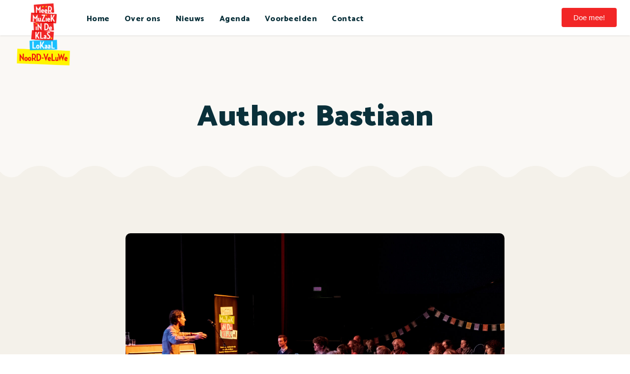

--- FILE ---
content_type: text/html; charset=UTF-8
request_url: https://meermuziekindeklaslokaalnoordveluwe.nl/author/bastiaan/
body_size: 18913
content:
<!DOCTYPE html>
<html lang="nl" class="no-js">

<head>
	<meta charset="UTF-8" />
	<meta http-equiv="X-UA-Compatible" content="IE=edge" />
	<meta name="viewport" content="width=device-width, initial-scale=1">
	<meta name="theme-color" content="#e74c25">

	
	<title>Bastiaan &#8211; Méér Muziek in de Klas Lokaal Noord-Veluwe</title>
<style id="vamtam-theme-options">:root {--vamtam-header-height:80px;
--vamtam-header-background-background-color:#ffffff;
--vamtam-page-title-background-background-color:#ffffff;
--vamtam-default-bg-color:#fff;
--vamtam-default-line-color:rgba( var( --vamtam-accent-color-7-rgb ), 1 );
--vamtam-small-padding:20px;
--vamtam-horizontal-padding:50px;
--vamtam-vertical-padding:30px;
--vamtam-horizontal-padding-large:60px;
--vamtam-vertical-padding-large:60px;
--vamtam-no-border-link:none;
--vamtam-border-radius:0px;
--vamtam-border-radius-oval:0px;
--vamtam-border-radius-small:0px;
--vamtam-overlay-color:#ffffff;
--vamtam-overlay-color-hc:#000000;
--vamtam-box-outer-padding:60px;
--vamtam-header-background-background-generated:none left top / auto repeat scroll #ffffff;
--vamtam-page-title-background-background-generated:none left top / auto repeat fixed #ffffff;
--vamtam-body-link-hover:#020D26;
--vamtam-body-link-active:#020D26;
--vamtam-site-max-width:1260px;
--vamtam-accent-color-1:#F22626;
--vamtam-accent-color-1-hc:#FFFFFF;
--vamtam-accent-color-2:#3BBFFE;
--vamtam-accent-color-2-hc:#000000;
--vamtam-accent-color-3:#0A303A;
--vamtam-accent-color-3-hc:#FFFFFF;
--vamtam-accent-color-4:#D8D8D8;
--vamtam-accent-color-4-hc:#000000;
--vamtam-accent-color-5:#FFFFFF;
--vamtam-accent-color-5-hc:#000000;
--vamtam-accent-color-6:#000000;
--vamtam-accent-color-6-hc:#FFFFFF;
--vamtam-accent-color-7:#EDEDED;
--vamtam-accent-color-7-hc:#000000;
--vamtam-accent-color-8:#F4F1EA;
--vamtam-accent-color-8-hc:#000000;
--vamtam-body-link-regular:#333333;
--vamtam-body-link-visited:#333333;
--vamtam-sticky-header-bg-color:#FFFFFF;
--vamtam-primary-font-font-family:'Catamaran';
--vamtam-primary-font-font-weight:normal;
--vamtam-primary-font-font-style:normal;
--vamtam-primary-font-transform:none;
--vamtam-primary-font-decoration:none;
--vamtam-primary-font-font-size-desktop:18px;
--vamtam-primary-font-font-size-tablet:16px;
--vamtam-primary-font-font-size-phone:16px;
--vamtam-primary-font-line-height-desktop:1.5em;
--vamtam-primary-font-line-height-tablet:1.5em;
--vamtam-primary-font-line-height-phone:1.5em;
--vamtam-primary-font-color:#333333;
--vamtam-h1-font-family:'Catamaran';
--vamtam-h1-font-weight:900;
--vamtam-h1-font-style:normal;
--vamtam-h1-transform:none;
--vamtam-h1-decoration:none;
--vamtam-h1-font-size-desktop:60px;
--vamtam-h1-font-size-tablet:50px;
--vamtam-h1-font-size-phone:44px;
--vamtam-h1-line-height-desktop:1.1em;
--vamtam-h1-line-height-tablet:1.1em;
--vamtam-h1-line-height-phone:1.1em;
--vamtam-h1-color:#0A303A;
--vamtam-h2-font-family:'Catamaran';
--vamtam-h2-font-weight:800;
--vamtam-h2-font-style:normal;
--vamtam-h2-transform:none;
--vamtam-h2-decoration:none;
--vamtam-h2-font-size-desktop:48px;
--vamtam-h2-font-size-tablet:30px;
--vamtam-h2-font-size-phone:26px;
--vamtam-h2-line-height-desktop:1.1em;
--vamtam-h2-line-height-tablet:1.2em;
--vamtam-h2-line-height-phone:1.2em;
--vamtam-h2-color:#0A303A;
--vamtam-h3-font-family:'Catamaran';
--vamtam-h3-font-weight:900;
--vamtam-h3-font-style:normal;
--vamtam-h3-transform:none;
--vamtam-h3-decoration:none;
--vamtam-h3-font-size-desktop:26px;
--vamtam-h3-font-size-tablet:26px;
--vamtam-h3-font-size-phone:24px;
--vamtam-h3-line-height-desktop:1.21em;
--vamtam-h3-line-height-tablet:1.21em;
--vamtam-h3-line-height-phone:1.21em;
--vamtam-h3-color:#0A303A;
--vamtam-h4-font-family:'Catamaran';
--vamtam-h4-font-weight:800;
--vamtam-h4-font-style:normal;
--vamtam-h4-transform:none;
--vamtam-h4-decoration:none;
--vamtam-h4-font-size-desktop:20px;
--vamtam-h4-font-size-tablet:18px;
--vamtam-h4-font-size-phone:16px;
--vamtam-h4-line-height-desktop:1.27em;
--vamtam-h4-line-height-tablet:1.27em;
--vamtam-h4-line-height-phone:1.27em;
--vamtam-h4-color:#0A303A;
--vamtam-h5-font-family:'Catamaran';
--vamtam-h5-font-weight:800;
--vamtam-h5-font-style:normal;
--vamtam-h5-transform:none;
--vamtam-h5-decoration:none;
--vamtam-h5-font-size-desktop:16px;
--vamtam-h5-font-size-tablet:16px;
--vamtam-h5-font-size-phone:14px;
--vamtam-h5-line-height-desktop:1.5em;
--vamtam-h5-line-height-tablet:1.5em;
--vamtam-h5-line-height-phone:1.5em;
--vamtam-h5-color:#0A303A;
--vamtam-h6-font-family:'Catamaran';
--vamtam-h6-font-weight:600;
--vamtam-h6-font-style:normal;
--vamtam-h6-transform:none;
--vamtam-h6-decoration:none;
--vamtam-h6-font-size-desktop:14px;
--vamtam-h6-font-size-tablet:12px;
--vamtam-h6-font-size-phone:12px;
--vamtam-h6-line-height-desktop:1.5em;
--vamtam-h6-line-height-tablet:1.17em;
--vamtam-h6-line-height-phone:1.17em;
--vamtam-h6-color:#0A303A;
--vamtam-loading-animation:url('https://meermuziekindeklaslokaalnoordveluwe.nl/wp-content/themes/skole/vamtam/assets/images/loader-ring.gif');
--vamtam-accent-color-1-rgb:242,38,38;
--vamtam-accent-color-2-rgb:59,191,254;
--vamtam-accent-color-3-rgb:10,48,58;
--vamtam-accent-color-4-rgb:216,216,216;
--vamtam-accent-color-5-rgb:255,255,255;
--vamtam-accent-color-6-rgb:0,0,0;
--vamtam-accent-color-7-rgb:237,237,237;
--vamtam-accent-color-8-rgb:244,241,234;
}</style><link rel='dns-prefetch' href='//s.w.org' />
<link rel="alternate" type="application/rss+xml" title="Méér Muziek in de Klas Lokaal Noord-Veluwe &raquo; Feed" href="https://meermuziekindeklaslokaalnoordveluwe.nl/feed/" />
<link rel="alternate" type="application/rss+xml" title="Méér Muziek in de Klas Lokaal Noord-Veluwe &raquo; Reactiesfeed" href="https://meermuziekindeklaslokaalnoordveluwe.nl/comments/feed/" />
<link rel="alternate" type="application/rss+xml" title="Méér Muziek in de Klas Lokaal Noord-Veluwe &raquo; berichten in Bastiaan Feed" href="https://meermuziekindeklaslokaalnoordveluwe.nl/author/bastiaan/feed/" />
		<script type="text/javascript">
			window._wpemojiSettings = {"baseUrl":"https:\/\/s.w.org\/images\/core\/emoji\/13.0.1\/72x72\/","ext":".png","svgUrl":"https:\/\/s.w.org\/images\/core\/emoji\/13.0.1\/svg\/","svgExt":".svg","source":{"concatemoji":"https:\/\/meermuziekindeklaslokaalnoordveluwe.nl\/wp-includes\/js\/wp-emoji-release.min.js?ver=5.6.16"}};
			!function(e,a,t){var n,r,o,i=a.createElement("canvas"),p=i.getContext&&i.getContext("2d");function s(e,t){var a=String.fromCharCode;p.clearRect(0,0,i.width,i.height),p.fillText(a.apply(this,e),0,0);e=i.toDataURL();return p.clearRect(0,0,i.width,i.height),p.fillText(a.apply(this,t),0,0),e===i.toDataURL()}function c(e){var t=a.createElement("script");t.src=e,t.defer=t.type="text/javascript",a.getElementsByTagName("head")[0].appendChild(t)}for(o=Array("flag","emoji"),t.supports={everything:!0,everythingExceptFlag:!0},r=0;r<o.length;r++)t.supports[o[r]]=function(e){if(!p||!p.fillText)return!1;switch(p.textBaseline="top",p.font="600 32px Arial",e){case"flag":return s([127987,65039,8205,9895,65039],[127987,65039,8203,9895,65039])?!1:!s([55356,56826,55356,56819],[55356,56826,8203,55356,56819])&&!s([55356,57332,56128,56423,56128,56418,56128,56421,56128,56430,56128,56423,56128,56447],[55356,57332,8203,56128,56423,8203,56128,56418,8203,56128,56421,8203,56128,56430,8203,56128,56423,8203,56128,56447]);case"emoji":return!s([55357,56424,8205,55356,57212],[55357,56424,8203,55356,57212])}return!1}(o[r]),t.supports.everything=t.supports.everything&&t.supports[o[r]],"flag"!==o[r]&&(t.supports.everythingExceptFlag=t.supports.everythingExceptFlag&&t.supports[o[r]]);t.supports.everythingExceptFlag=t.supports.everythingExceptFlag&&!t.supports.flag,t.DOMReady=!1,t.readyCallback=function(){t.DOMReady=!0},t.supports.everything||(n=function(){t.readyCallback()},a.addEventListener?(a.addEventListener("DOMContentLoaded",n,!1),e.addEventListener("load",n,!1)):(e.attachEvent("onload",n),a.attachEvent("onreadystatechange",function(){"complete"===a.readyState&&t.readyCallback()})),(n=t.source||{}).concatemoji?c(n.concatemoji):n.wpemoji&&n.twemoji&&(c(n.twemoji),c(n.wpemoji)))}(window,document,window._wpemojiSettings);
		</script>
		<style type="text/css">
img.wp-smiley,
img.emoji {
	display: inline !important;
	border: none !important;
	box-shadow: none !important;
	height: 1em !important;
	width: 1em !important;
	margin: 0 .07em !important;
	vertical-align: -0.1em !important;
	background: none !important;
	padding: 0 !important;
}
</style>
	<link rel='stylesheet' id='litespeed-cache-dummy-css'  href='https://meermuziekindeklaslokaalnoordveluwe.nl/wp-content/plugins/litespeed-cache/assets/css/litespeed-dummy.css?ver=5.6.16' type='text/css' media='all' />
<link rel='stylesheet' id='wp-block-library-css'  href='https://meermuziekindeklaslokaalnoordveluwe.nl/wp-includes/css/dist/block-library/style.min.css?ver=5.6.16' type='text/css' media='all' />
<link rel='stylesheet' id='elementor-icons-css'  href='https://meermuziekindeklaslokaalnoordveluwe.nl/wp-content/plugins/elementor/assets/lib/eicons/css/elementor-icons.min.css?ver=5.10.0' type='text/css' media='all' />
<link rel='stylesheet' id='elementor-animations-css'  href='https://meermuziekindeklaslokaalnoordveluwe.nl/wp-content/plugins/elementor/assets/lib/animations/animations.min.css?ver=3.1.1' type='text/css' media='all' />
<link rel='stylesheet' id='elementor-frontend-css'  href='https://meermuziekindeklaslokaalnoordveluwe.nl/wp-content/plugins/elementor/assets/css/frontend.min.css?ver=3.1.1' type='text/css' media='all' />
<link rel='stylesheet' id='elementor-post-1675-css'  href='https://meermuziekindeklaslokaalnoordveluwe.nl/wp-content/uploads/elementor/css/post-1675.css?ver=1644249224' type='text/css' media='all' />
<link rel='stylesheet' id='elementor-pro-css'  href='https://meermuziekindeklaslokaalnoordveluwe.nl/wp-content/plugins/pro-elements/assets/css/frontend.min.css?ver=3.0.10' type='text/css' media='all' />
<link rel='stylesheet' id='vamtam-instagram-feed-css'  href='https://meermuziekindeklaslokaalnoordveluwe.nl/wp-content/plugins/vamtam-elementor-integration//assets/css/widgets/vamtam-instagram-feed/vamtam-instagram-feed.min.css?ver=1.0.10' type='text/css' media='all' />
<link rel='stylesheet' id='font-awesome-5-all-css'  href='https://meermuziekindeklaslokaalnoordveluwe.nl/wp-content/plugins/elementor/assets/lib/font-awesome/css/all.min.css?ver=3.1.1' type='text/css' media='all' />
<link rel='stylesheet' id='font-awesome-4-shim-css'  href='https://meermuziekindeklaslokaalnoordveluwe.nl/wp-content/plugins/elementor/assets/lib/font-awesome/css/v4-shims.min.css?ver=3.1.1' type='text/css' media='all' />
<link rel='stylesheet' id='elementor-post-67-css'  href='https://meermuziekindeklaslokaalnoordveluwe.nl/wp-content/uploads/elementor/css/post-67.css?ver=1644590288' type='text/css' media='all' />
<link rel='stylesheet' id='elementor-post-381-css'  href='https://meermuziekindeklaslokaalnoordveluwe.nl/wp-content/uploads/elementor/css/post-381.css?ver=1646236022' type='text/css' media='all' />
<link rel='stylesheet' id='elementor-post-5623-css'  href='https://meermuziekindeklaslokaalnoordveluwe.nl/wp-content/uploads/elementor/css/post-5623.css?ver=1647265269' type='text/css' media='all' />
<link rel='stylesheet' id='vamtam-front-all-css'  href='https://meermuziekindeklaslokaalnoordveluwe.nl/wp-content/themes/skole/vamtam/assets/css/dist/all.css?ver=1613662654' type='text/css' media='all' />
<style id='vamtam-front-all-inline-css' type='text/css'>

			@font-face {
				font-family: 'icomoon';
				src: url(https://meermuziekindeklaslokaalnoordveluwe.nl/wp-content/themes/skole/vamtam/assets/fonts/icons/icomoon.woff2) format('woff2'),
					 url( https://meermuziekindeklaslokaalnoordveluwe.nl/wp-content/themes/skole/vamtam/assets/fonts/icons/icomoon.woff) format('woff'),
					 url(https://meermuziekindeklaslokaalnoordveluwe.nl/wp-content/themes/skole/vamtam/assets/fonts/icons/icomoon.ttf) format('ttf');
				font-weight: normal;
				font-style: normal;
				font-display: swap;
			}
		
				@font-face {
					font-family: 'vamtam-theme';
					src: url(https://meermuziekindeklaslokaalnoordveluwe.nl/wp-content/themes/skole/vamtam/assets/fonts/theme-icons/theme-icons.woff2) format('woff2'),
						url(https://meermuziekindeklaslokaalnoordveluwe.nl/wp-content/themes/skole/vamtam/assets/fonts/theme-icons/theme-icons.woff) format('woff');
					font-weight: normal;
					font-style: normal;
					font-display: swap;
				}
			
@font-face {
	font-family: 'Sensei';
	font-style: normal;
	font-weight: normal;
	font-display: auto;
	src: url('https://skole.vamtam.com/wp-content/uploads/2019/11/Sensei-Medium.woff') format('woff'),
		url('https://skole.vamtam.com/wp-content/uploads/2019/11/Sensei-Medium.ttf') format('truetype'),
		url('https://skole.vamtam.com/wp-content/uploads/2019/11/Sensei-Medium.svg#Sensei') format('svg');
}


.vamtam-box-outer-padding,
.limit-wrapper,
.header-padding {
	padding-left: 0;
	padding-right: 0;
}

.vamtam-box-outer-padding .vamtam-box-outer-padding,
.limit-wrapper .limit-wrapper {
	padding-left: 0;
	padding-right: 0;
}

@media ( min-width: 1026px ) and ( max-width: 1260px ) {
	.vamtam-box-outer-padding,
	.limit-wrapper,
	.header-padding {
		padding-left: 40px;
		padding-right: 40px;
	}
}

@media ( max-width: 1025px ) {
	.vamtam-box-outer-padding,
	.limit-wrapper,
	.header-padding {
		padding-left: 30px;
		padding-right: 30px;
	}
}

@media ( max-width: 768px ) {
	.vamtam-box-outer-padding,
	.limit-wrapper,
	.header-padding {
		padding-left: 20px;
		padding-right: 20px;
	}
}

	:root { scroll-behavior: smooth; }

</style>
<link rel='stylesheet' id='vamtam-theme-layout-max-low-css'  href='https://meermuziekindeklaslokaalnoordveluwe.nl/wp-content/themes/skole/vamtam/assets/css/dist/responsive/layout-max-low.css?ver=1613662654' type='text/css' media='(min-width: 1025px) and (max-width: 1260px)' />
<link rel='stylesheet' id='vamtam-theme-layout-max-css'  href='https://meermuziekindeklaslokaalnoordveluwe.nl/wp-content/themes/skole/vamtam/assets/css/dist/responsive/layout-max.css?ver=1613662654' type='text/css' media='(min-width: 1025px)' />
<link rel='stylesheet' id='vamtam-theme-layout-below-max-css'  href='https://meermuziekindeklaslokaalnoordveluwe.nl/wp-content/themes/skole/vamtam/assets/css/dist/responsive/layout-below-max.css?ver=1613662654' type='text/css' media='(max-width: 1024px)' />
<link rel='stylesheet' id='vamtam-theme-layout-small-css'  href='https://meermuziekindeklaslokaalnoordveluwe.nl/wp-content/themes/skole/vamtam/assets/css/dist/responsive/layout-small.css?ver=1613662654' type='text/css' media='(max-width: 767px)' />
<link rel='stylesheet' id='google-fonts-1-css'  href='https://fonts.googleapis.com/css?family=Catamaran%3A100%2C100italic%2C200%2C200italic%2C300%2C300italic%2C400%2C400italic%2C500%2C500italic%2C600%2C600italic%2C700%2C700italic%2C800%2C800italic%2C900%2C900italic&#038;ver=5.6.16' type='text/css' media='all' />
<link rel='stylesheet' id='elementor-icons-shared-0-css'  href='https://meermuziekindeklaslokaalnoordveluwe.nl/wp-content/plugins/elementor/assets/lib/font-awesome/css/fontawesome.min.css?ver=5.15.1' type='text/css' media='all' />
<link rel='stylesheet' id='elementor-icons-fa-brands-css'  href='https://meermuziekindeklaslokaalnoordveluwe.nl/wp-content/plugins/elementor/assets/lib/font-awesome/css/brands.min.css?ver=5.15.1' type='text/css' media='all' />
<script type='text/javascript' src='https://meermuziekindeklaslokaalnoordveluwe.nl/wp-includes/js/jquery/jquery.min.js?ver=3.5.1' id='jquery-core-js'></script>
<script type='text/javascript' src='https://meermuziekindeklaslokaalnoordveluwe.nl/wp-includes/js/jquery/jquery-migrate.min.js?ver=3.3.2' id='jquery-migrate-js'></script>
<script type='text/javascript' src='https://meermuziekindeklaslokaalnoordveluwe.nl/wp-content/plugins/elementor/assets/lib/font-awesome/js/v4-shims.min.js?ver=3.1.1' id='font-awesome-4-shim-js'></script>
<link rel="https://api.w.org/" href="https://meermuziekindeklaslokaalnoordveluwe.nl/wp-json/" /><link rel="alternate" type="application/json" href="https://meermuziekindeklaslokaalnoordveluwe.nl/wp-json/wp/v2/users/1" /><link rel="EditURI" type="application/rsd+xml" title="RSD" href="https://meermuziekindeklaslokaalnoordveluwe.nl/xmlrpc.php?rsd" />
<link rel="wlwmanifest" type="application/wlwmanifest+xml" href="https://meermuziekindeklaslokaalnoordveluwe.nl/wp-includes/wlwmanifest.xml" /> 
<meta name="generator" content="WordPress 5.6.16" />


<!-- EventON Version -->
<meta name="generator" content="EventON 1.0.3" />

<link rel="icon" href="https://meermuziekindeklaslokaalnoordveluwe.nl/wp-content/uploads/2022/02/favicon-32x32-1.png" sizes="32x32" />
<link rel="icon" href="https://meermuziekindeklaslokaalnoordveluwe.nl/wp-content/uploads/2022/02/favicon-32x32-1.png" sizes="192x192" />
<link rel="apple-touch-icon" href="https://meermuziekindeklaslokaalnoordveluwe.nl/wp-content/uploads/2022/02/favicon-32x32-1.png" />
<meta name="msapplication-TileImage" content="https://meermuziekindeklaslokaalnoordveluwe.nl/wp-content/uploads/2022/02/favicon-32x32-1.png" />
	<!-- Global site tag (gtag.js) - Google Analytics -->
	<script async src="https://www.googletagmanager.com/gtag/js?id=G-TEHKJ9L17L"></script>
	<script>
	  window.dataLayer = window.dataLayer || [];
	  function gtag(){dataLayer.push(arguments);}
	  gtag('js', new Date());

	  gtag('config', 'G-TEHKJ9L17L');
	</script>
</head>
<body class="archive author author-bastiaan author-1 wp-custom-logo wp-embed-responsive full header-layout-logo-menu has-page-header no-middle-header responsive-layout vamtam-is-elementor elementor-active elementor-pro-active layout-full elementor-default elementor-template-full-width elementor-kit-1675 elementor-page-5623">
	<div id="top"></div>
	
			<div data-elementor-type="header" data-elementor-id="67" class="elementor elementor-67 elementor-location-header" data-elementor-settings="[]">
		<div class="elementor-section-wrap">
					<section class="elementor-section elementor-top-section elementor-element elementor-element-6b5521e elementor-section-full_width vamtam-sticky-header  elementor-section-height-default elementor-section-height-default" data-id="6b5521e" data-element_type="section" data-settings="{&quot;sticky&quot;:&quot;top&quot;,&quot;background_background&quot;:&quot;classic&quot;,&quot;sticky_on&quot;:[&quot;desktop&quot;,&quot;tablet&quot;,&quot;mobile&quot;],&quot;sticky_offset&quot;:0,&quot;sticky_effects_offset&quot;:0}">
						<div class="elementor-container elementor-column-gap-default">
					<div class="elementor-column elementor-col-100 elementor-top-column elementor-element elementor-element-ed43ee9" data-id="ed43ee9" data-element_type="column">
			<div class="elementor-widget-wrap elementor-element-populated">
								<section class="elementor-section elementor-inner-section elementor-element elementor-element-eff5dcd elementor-section-full_width elementor-section-height-default elementor-section-height-default" data-id="eff5dcd" data-element_type="section" data-settings="{&quot;background_background&quot;:&quot;classic&quot;}">
						<div class="elementor-container elementor-column-gap-default">
					<div class="elementor-column elementor-col-33 elementor-inner-column elementor-element elementor-element-77bb08e" data-id="77bb08e" data-element_type="column">
			<div class="elementor-widget-wrap elementor-element-populated">
								<div class="elementor-element elementor-element-eea7b01 elementor-widget__width-auto elementor-absolute elementor-widget elementor-widget-theme-site-logo elementor-widget-image" data-id="eea7b01" data-element_type="widget" data-settings="{&quot;_animation&quot;:&quot;none&quot;,&quot;_position&quot;:&quot;absolute&quot;}" data-widget_type="theme-site-logo.default">
				<div class="elementor-widget-container">
					<div class="elementor-image">
											<a href="https://meermuziekindeklaslokaalnoordveluwe.nl">
							<img width="596" height="690" src="https://meermuziekindeklaslokaalnoordveluwe.nl/wp-content/uploads/2021/05/cropped-Logo-LOK_Noord-Veluwe-RGB.png" class="attachment-full size-full" alt="Logo MMidK Lokaal Noord-Veluwe" loading="lazy" srcset="https://meermuziekindeklaslokaalnoordveluwe.nl/wp-content/uploads/2021/05/cropped-Logo-LOK_Noord-Veluwe-RGB.png 596w, https://meermuziekindeklaslokaalnoordveluwe.nl/wp-content/uploads/2021/05/cropped-Logo-LOK_Noord-Veluwe-RGB-259x300.png 259w, https://meermuziekindeklaslokaalnoordveluwe.nl/wp-content/uploads/2021/05/cropped-Logo-LOK_Noord-Veluwe-RGB-420x486.png 420w, https://meermuziekindeklaslokaalnoordveluwe.nl/wp-content/uploads/2021/05/cropped-Logo-LOK_Noord-Veluwe-RGB-315x365.png 315w" sizes="(max-width: 596px) 100vw, 596px" />								</a>
											</div>
				</div>
				</div>
					</div>
		</div>
				<div class="elementor-column elementor-col-33 elementor-inner-column elementor-element elementor-element-1c836f5" data-id="1c836f5" data-element_type="column">
			<div class="elementor-widget-wrap elementor-element-populated">
								<div class="elementor-element elementor-element-2e2c99c elementor-nav-menu__align-justify elementor-nav-menu--stretch elementor-widget__width-auto elementor-nav-menu--indicator-classic elementor-nav-menu--dropdown-tablet elementor-nav-menu__text-align-aside elementor-nav-menu--toggle elementor-nav-menu--burger elementor-widget elementor-widget-nav-menu" data-id="2e2c99c" data-element_type="widget" data-settings="{&quot;full_width&quot;:&quot;stretch&quot;,&quot;layout&quot;:&quot;horizontal&quot;,&quot;toggle&quot;:&quot;burger&quot;}" data-widget_type="nav-menu.default">
				<div class="elementor-widget-container">
						<nav role="navigation" class="elementor-nav-menu--main elementor-nav-menu__container elementor-nav-menu--layout-horizontal e--pointer-overline e--animation-bounce"><ul id="menu-1-2e2c99c" class="elementor-nav-menu"><li class="menu-item menu-item-type-post_type menu-item-object-page menu-item-home menu-item-5982"><a href="https://meermuziekindeklaslokaalnoordveluwe.nl/" class="elementor-item">Home</a></li>
<li class="menu-item menu-item-type-custom menu-item-object-custom menu-item-5953"><a href="/over-ons/" class="elementor-item">Over ons</a></li>
<li class="menu-item menu-item-type-post_type menu-item-object-page menu-item-5961"><a href="https://meermuziekindeklaslokaalnoordveluwe.nl/nieuws/" class="elementor-item">Nieuws</a></li>
<li class="menu-item menu-item-type-post_type menu-item-object-page menu-item-988660"><a href="https://meermuziekindeklaslokaalnoordveluwe.nl/agenda/" class="elementor-item">Agenda</a></li>
<li class="menu-item menu-item-type-post_type menu-item-object-page menu-item-988226"><a href="https://meermuziekindeklaslokaalnoordveluwe.nl/voorbeelden/" class="elementor-item">Voorbeelden</a></li>
<li class="menu-item menu-item-type-post_type menu-item-object-page menu-item-5981"><a href="https://meermuziekindeklaslokaalnoordveluwe.nl/contact/" class="elementor-item">Contact</a></li>
<li class="elementor-hidden-desktop elementor-hidden-tablet menu-item menu-item-type-post_type menu-item-object-page menu-item-988354"><a href="https://meermuziekindeklaslokaalnoordveluwe.nl/doe-mee/" class="elementor-item">Doe mee!</a></li>
</ul></nav>
					<div class="elementor-menu-toggle" role="button" tabindex="0" aria-label="Menu Toggle" aria-expanded="false">
			<i class="eicon-menu-bar" aria-hidden="true"></i>
			<span class="elementor-screen-only">Menu</span>
		</div>
			<nav class="elementor-nav-menu--dropdown elementor-nav-menu__container" role="navigation" aria-hidden="true"><ul id="menu-2-2e2c99c" class="elementor-nav-menu"><li class="menu-item menu-item-type-post_type menu-item-object-page menu-item-home menu-item-5982"><a href="https://meermuziekindeklaslokaalnoordveluwe.nl/" class="elementor-item">Home</a></li>
<li class="menu-item menu-item-type-custom menu-item-object-custom menu-item-5953"><a href="/over-ons/" class="elementor-item">Over ons</a></li>
<li class="menu-item menu-item-type-post_type menu-item-object-page menu-item-5961"><a href="https://meermuziekindeklaslokaalnoordveluwe.nl/nieuws/" class="elementor-item">Nieuws</a></li>
<li class="menu-item menu-item-type-post_type menu-item-object-page menu-item-988660"><a href="https://meermuziekindeklaslokaalnoordveluwe.nl/agenda/" class="elementor-item">Agenda</a></li>
<li class="menu-item menu-item-type-post_type menu-item-object-page menu-item-988226"><a href="https://meermuziekindeklaslokaalnoordveluwe.nl/voorbeelden/" class="elementor-item">Voorbeelden</a></li>
<li class="menu-item menu-item-type-post_type menu-item-object-page menu-item-5981"><a href="https://meermuziekindeklaslokaalnoordveluwe.nl/contact/" class="elementor-item">Contact</a></li>
<li class="elementor-hidden-desktop elementor-hidden-tablet menu-item menu-item-type-post_type menu-item-object-page menu-item-988354"><a href="https://meermuziekindeklaslokaalnoordveluwe.nl/doe-mee/" class="elementor-item">Doe mee!</a></li>
</ul></nav>
				</div>
				</div>
					</div>
		</div>
				<div class="elementor-column elementor-col-33 elementor-inner-column elementor-element elementor-element-d00ed29 elementor-hidden-phone" data-id="d00ed29" data-element_type="column">
			<div class="elementor-widget-wrap elementor-element-populated">
								<div class="elementor-element elementor-element-7b5701f elementor-widget__width-auto elementor-mobile-align-right elementor-invisible elementor-widget elementor-widget-button" data-id="7b5701f" data-element_type="widget" data-settings="{&quot;_animation&quot;:&quot;pulse&quot;}" data-widget_type="button.default">
				<div class="elementor-widget-container">
					<div class="elementor-button-wrapper">
			<a href="https://meermuziekindeklaslokaalnoordveluwe.nl/doe-mee/" class="elementor-button-link elementor-button elementor-size-sm elementor-animation-grow" role="button">
						<span class="elementor-button-content-wrapper">
						<span class="elementor-button-text">Doe mee!</span>
		</span>
					</a>
		</div>
				</div>
				</div>
					</div>
		</div>
							</div>
		</section>
					</div>
		</div>
							</div>
		</section>
				</div>
		</div>
		
	<div id="page" class="main-container">
		<div id="main-content">
			
						<div id="main" role="main" class="vamtam-main layout-full" >
				
						<div data-elementor-type="archive" data-elementor-id="5623" class="elementor elementor-5623 elementor-location-archive" data-elementor-settings="[]">
		<div class="elementor-section-wrap">
					<section class="elementor-section elementor-top-section elementor-element elementor-element-c12cbcb elementor-section-content-bottom elementor-section-height-min-height elementor-section-items-stretch elementor-section-boxed elementor-section-height-default" data-id="c12cbcb" data-element_type="section" data-settings="{&quot;background_background&quot;:&quot;classic&quot;,&quot;animation&quot;:&quot;none&quot;,&quot;shape_divider_bottom&quot;:&quot;vamtam-waves&quot;,&quot;shape_divider_top&quot;:&quot;vamtam-waves&quot;}">
							<div class="elementor-background-overlay"></div>
						<div class="elementor-shape elementor-shape-top" data-negative="false">
			<svg preserveAspectRatio="xMidYMin slice" viewBox="0 0 1056 4" xmlns="http://www.w3.org/2000/svg">
<path class="elementor-shape-fill" d="M1035.025 1.916c-.721-.81-1.865-1.275-2.954-1.275a3.807 3.807 0 0 0-2.846 1.275C1027.889 3.249 1025.893 4 1024 4c-1.896.008-3.642-.745-4.975-2.084-.721-.81-1.865-1.275-2.954-1.275a3.807 3.807 0 0 0-2.846 1.275C1011.889 3.249 1009.893 4 1008 4c-1.896.008-3.642-.745-4.975-2.084-.721-.81-1.865-1.275-2.954-1.275a3.807 3.807 0 0 0-2.846 1.275C995.889 3.249 993.893 4 992 4c-1.896.008-3.642-.745-4.975-2.084-.721-.81-1.865-1.275-2.954-1.275a3.807 3.807 0 0 0-2.846 1.275C979.889 3.249 977.893 4 976 4c-1.896.008-3.642-.745-4.975-2.084-.721-.81-1.865-1.275-2.954-1.275a3.807 3.807 0 0 0-2.846 1.275C963.889 3.249 961.893 4 960 4c-1.896.008-3.642-.745-4.975-2.084-.721-.81-1.865-1.275-2.954-1.275a3.807 3.807 0 0 0-2.846 1.275C947.889 3.249 945.893 4 944 4c-1.896.008-3.642-.745-4.975-2.084-.721-.81-1.865-1.275-2.954-1.275a3.807 3.807 0 0 0-2.846 1.275C931.889 3.249 929.893 4 928 4c-1.896.008-3.642-.745-4.975-2.084-.721-.81-1.865-1.275-2.954-1.275a3.807 3.807 0 0 0-2.846 1.275C915.889 3.249 913.893 4 912 4c-1.896.008-3.642-.745-4.975-2.084-.721-.81-1.865-1.275-2.954-1.275a3.807 3.807 0 0 0-2.846 1.275C899.889 3.249 897.893 4 896 4c-1.896.008-3.642-.745-4.975-2.084-.721-.81-1.865-1.275-2.954-1.275a3.807 3.807 0 0 0-2.846 1.275C883.889 3.249 881.893 4 880 4c-1.896.008-3.642-.745-4.975-2.084-.721-.81-1.865-1.275-2.954-1.275a3.807 3.807 0 0 0-2.846 1.275C867.889 3.249 865.893 4 864 4c-1.896.008-3.642-.745-4.975-2.084-.721-.81-1.865-1.275-2.954-1.275a3.807 3.807 0 0 0-2.846 1.275C851.889 3.249 849.893 4 848 4c-1.896.008-3.642-.745-4.975-2.084-.721-.81-1.865-1.275-2.954-1.275a3.807 3.807 0 0 0-2.846 1.275C835.889 3.249 833.893 4 832 4c-1.896.008-3.642-.745-4.975-2.084-.721-.81-1.865-1.275-2.954-1.275a3.807 3.807 0 0 0-2.846 1.275C819.889 3.249 817.893 4 816 4c-1.896.008-3.642-.745-4.975-2.084-.721-.81-1.865-1.275-2.954-1.275a3.807 3.807 0 0 0-2.846 1.275C803.889 3.249 801.893 4 800 4c-1.896.008-3.642-.745-4.975-2.084-.721-.81-1.865-1.275-2.954-1.275a3.807 3.807 0 0 0-2.846 1.275C787.889 3.249 785.893 4 784 4c-1.896.008-3.642-.745-4.975-2.084-.721-.81-1.865-1.275-2.954-1.275a3.807 3.807 0 0 0-2.846 1.275C771.889 3.249 769.893 4 768 4c-1.896.008-3.642-.745-4.975-2.084-.721-.81-1.865-1.275-2.954-1.275a3.807 3.807 0 0 0-2.846 1.275C755.889 3.249 753.893 4 752 4c-1.896.008-3.642-.745-4.975-2.084-.721-.81-1.865-1.275-2.954-1.275a3.807 3.807 0 0 0-2.846 1.275C739.889 3.249 737.893 4 736 4c-1.896.008-3.642-.745-4.975-2.084-.721-.81-1.865-1.275-2.954-1.275a3.807 3.807 0 0 0-2.846 1.275C723.889 3.249 721.893 4 720 4c-1.896.008-3.642-.745-4.975-2.084-.721-.81-1.865-1.275-2.954-1.275a3.807 3.807 0 0 0-2.846 1.275C707.889 3.249 705.893 4 704 4c-1.896.008-3.642-.745-4.975-2.084-.721-.81-1.865-1.275-2.954-1.275a3.807 3.807 0 0 0-2.846 1.275C691.889 3.249 689.893 4 688 4c-1.896.008-3.642-.745-4.975-2.084-.721-.81-1.865-1.275-2.954-1.275a3.807 3.807 0 0 0-2.846 1.275C675.889 3.249 673.893 4 672 4c-1.896.008-3.642-.745-4.975-2.084-.721-.81-1.865-1.275-2.954-1.275a3.807 3.807 0 0 0-2.846 1.275C659.889 3.249 657.893 4 656 4c-1.896.008-3.642-.745-4.975-2.084-.721-.81-1.865-1.275-2.954-1.275a3.807 3.807 0 0 0-2.846 1.275C643.889 3.249 641.893 4 640 4c-1.896.008-3.642-.745-4.975-2.084-.721-.81-1.865-1.275-2.954-1.275a3.807 3.807 0 0 0-2.846 1.275C627.889 3.249 625.893 4 624 4c-1.896.008-3.642-.745-4.975-2.084-.721-.81-1.865-1.275-2.954-1.275a3.807 3.807 0 0 0-2.846 1.275C611.889 3.249 609.893 4 608 4c-1.896.008-3.642-.745-4.975-2.084-.721-.81-1.865-1.275-2.954-1.275a3.807 3.807 0 0 0-2.846 1.275C595.889 3.249 593.893 4 592 4c-1.896.008-3.642-.745-4.975-2.084-.721-.81-1.865-1.275-2.954-1.275a3.807 3.807 0 0 0-2.846 1.275C579.889 3.249 577.893 4 576 4c-1.896.008-3.642-.745-4.975-2.084-.721-.81-1.865-1.275-2.954-1.275a3.807 3.807 0 0 0-2.846 1.275C563.889 3.249 561.893 4 560 4c-1.896.008-3.642-.745-4.975-2.084-.721-.81-1.865-1.275-2.954-1.275a3.807 3.807 0 0 0-2.846 1.275C547.889 3.249 545.893 4 544 4c-1.896.008-3.642-.745-4.975-2.084-.721-.81-1.865-1.275-2.954-1.275a3.807 3.807 0 0 0-2.846 1.275C531.889 3.249 529.893 4 528 4c-1.896.008-3.642-.745-4.975-2.084-.721-.81-1.865-1.275-2.954-1.275a3.807 3.807 0 0 0-2.846 1.275C515.889 3.249 513.893 4 512 4c-1.896.008-3.642-.745-4.975-2.084-.721-.81-1.865-1.275-2.954-1.275a3.807 3.807 0 0 0-2.846 1.275C499.889 3.249 497.893 4 496 4c-1.896.008-3.642-.745-4.975-2.084-.721-.81-1.865-1.275-2.954-1.275a3.807 3.807 0 0 0-2.846 1.275C483.889 3.249 481.893 4 480 4c-1.896.008-3.642-.745-4.975-2.084-.721-.81-1.865-1.275-2.954-1.275a3.807 3.807 0 0 0-2.846 1.275C467.889 3.249 465.893 4 464 4c-1.896.008-3.642-.745-4.975-2.084-.721-.81-1.865-1.275-2.954-1.275a3.807 3.807 0 0 0-2.846 1.275C451.889 3.249 449.893 4 448 4c-1.896.008-3.642-.745-4.975-2.084-.721-.81-1.865-1.275-2.954-1.275a3.807 3.807 0 0 0-2.846 1.275C435.889 3.249 433.893 4 432 4c-1.896.008-3.642-.745-4.975-2.084-.721-.81-1.865-1.275-2.954-1.275a3.807 3.807 0 0 0-2.846 1.275C419.889 3.249 417.893 4 416 4c-1.896.008-3.642-.745-4.975-2.084-.721-.81-1.865-1.275-2.954-1.275a3.807 3.807 0 0 0-2.846 1.275C403.889 3.249 401.893 4 400 4c-1.896.008-3.642-.745-4.975-2.084-.721-.81-1.865-1.275-2.954-1.275a3.807 3.807 0 0 0-2.846 1.275C387.889 3.249 385.893 4 384 4c-1.896.008-3.642-.745-4.975-2.084-.721-.81-1.865-1.275-2.954-1.275a3.807 3.807 0 0 0-2.846 1.275C371.889 3.249 369.893 4 368 4c-1.896.008-3.642-.745-4.975-2.084-.721-.81-1.865-1.275-2.954-1.275a3.807 3.807 0 0 0-2.846 1.275C355.889 3.249 353.893 4 352 4c-1.896.008-3.642-.745-4.975-2.084-.721-.81-1.865-1.275-2.954-1.275a3.807 3.807 0 0 0-2.846 1.275C339.889 3.249 337.893 4 336 4c-1.896.008-3.642-.745-4.975-2.084-.721-.81-1.865-1.275-2.954-1.275a3.807 3.807 0 0 0-2.846 1.275C323.889 3.249 321.893 4 320 4c-1.896.008-3.642-.745-4.975-2.084-.721-.81-1.865-1.275-2.954-1.275a3.807 3.807 0 0 0-2.846 1.275C307.889 3.249 305.893 4 304 4c-1.896.008-3.642-.745-4.975-2.084-.721-.81-1.865-1.275-2.954-1.275a3.807 3.807 0 0 0-2.846 1.275C291.889 3.249 289.893 4 288 4c-1.896.008-3.642-.745-4.975-2.084-.721-.81-1.865-1.275-2.954-1.275a3.807 3.807 0 0 0-2.846 1.275C275.889 3.249 273.893 4 272 4c-1.896.008-3.642-.745-4.975-2.084-.721-.81-1.865-1.275-2.954-1.275a3.807 3.807 0 0 0-2.846 1.275C259.889 3.249 257.893 4 256 4c-1.896.008-3.642-.745-4.975-2.084-.721-.81-1.865-1.275-2.954-1.275a3.807 3.807 0 0 0-2.846 1.275C243.889 3.249 241.893 4 240 4c-1.896.008-3.642-.745-4.975-2.084-.721-.81-1.865-1.275-2.954-1.275a3.807 3.807 0 0 0-2.846 1.275C227.889 3.249 225.893 4 224 4c-1.896.008-3.642-.745-4.975-2.084-.721-.81-1.865-1.275-2.954-1.275a3.807 3.807 0 0 0-2.846 1.275C211.889 3.249 209.893 4 208 4c-1.896.008-3.642-.745-4.975-2.084-.721-.81-1.865-1.275-2.954-1.275a3.807 3.807 0 0 0-2.846 1.275C195.889 3.249 193.893 4 192 4c-1.896.008-3.642-.745-4.975-2.084-.721-.81-1.865-1.275-2.954-1.275a3.807 3.807 0 0 0-2.846 1.275C179.889 3.249 177.893 4 176 4c-1.896.008-3.642-.745-4.975-2.084-.721-.81-1.865-1.275-2.954-1.275a3.807 3.807 0 0 0-2.846 1.275C163.889 3.249 161.893 4 160 4c-1.896.008-3.642-.745-4.975-2.084-.721-.81-1.865-1.275-2.954-1.275a3.807 3.807 0 0 0-2.846 1.275C147.889 3.249 145.893 4 144 4c-1.896.008-3.642-.745-4.975-2.084-.721-.81-1.865-1.275-2.954-1.275a3.807 3.807 0 0 0-2.846 1.275C131.889 3.249 129.893 4 128 4c-1.896.008-3.642-.745-4.975-2.084-.721-.81-1.865-1.275-2.954-1.275a3.807 3.807 0 0 0-2.846 1.275C115.889 3.249 113.893 4 112 4c-1.896.008-3.642-.745-4.975-2.084-.721-.81-1.865-1.275-2.954-1.275a3.807 3.807 0 0 0-2.846 1.275C99.889 3.249 97.893 4 96 4c-1.896.008-3.642-.745-4.975-2.084C90.304 1.106 89.16.64 88.07.64a3.807 3.807 0 0 0-2.846 1.275C83.889 3.249 81.893 4 80 4c-1.896.008-3.642-.745-4.975-2.084C74.304 1.106 73.16.64 72.07.64a3.807 3.807 0 0 0-2.846 1.275C67.889 3.249 65.893 4 64 4c-1.896.008-3.642-.745-4.975-2.084C58.304 1.106 57.16.64 56.07.64a3.807 3.807 0 0 0-2.846 1.275C51.889 3.249 49.893 4 48 4c-1.896.008-3.642-.745-4.975-2.084C42.304 1.106 41.16.64 40.07.64a3.807 3.807 0 0 0-2.846 1.275C35.889 3.249 33.893 4 32 4c-1.896.008-3.642-.745-4.975-2.084C26.304 1.106 25.16.64 24.07.64a3.807 3.807 0 0 0-2.846 1.275C19.889 3.249 17.893 4 16 4c-1.896.008-3.642-.745-4.975-2.084C10.304 1.106 9.16.64 8.07.64a3.807 3.807 0 0 0-2.846 1.275C3.889 3.249 1.893 4 0 4V0h1056v4c-1.896.008-3.642-.745-4.975-2.084-.721-.81-1.865-1.275-2.954-1.275a3.807 3.807 0 0 0-2.846 1.275C1043.889 3.249 1041.893 4 1040 4c-1.896.008-3.642-.745-4.975-2.084z"/>
</svg>
		</div>
				<div class="elementor-shape elementor-shape-bottom" data-negative="false">
			<svg preserveAspectRatio="xMidYMin slice" viewBox="0 0 1056 4" xmlns="http://www.w3.org/2000/svg">
<path class="elementor-shape-fill" d="M1035.025 1.916c-.721-.81-1.865-1.275-2.954-1.275a3.807 3.807 0 0 0-2.846 1.275C1027.889 3.249 1025.893 4 1024 4c-1.896.008-3.642-.745-4.975-2.084-.721-.81-1.865-1.275-2.954-1.275a3.807 3.807 0 0 0-2.846 1.275C1011.889 3.249 1009.893 4 1008 4c-1.896.008-3.642-.745-4.975-2.084-.721-.81-1.865-1.275-2.954-1.275a3.807 3.807 0 0 0-2.846 1.275C995.889 3.249 993.893 4 992 4c-1.896.008-3.642-.745-4.975-2.084-.721-.81-1.865-1.275-2.954-1.275a3.807 3.807 0 0 0-2.846 1.275C979.889 3.249 977.893 4 976 4c-1.896.008-3.642-.745-4.975-2.084-.721-.81-1.865-1.275-2.954-1.275a3.807 3.807 0 0 0-2.846 1.275C963.889 3.249 961.893 4 960 4c-1.896.008-3.642-.745-4.975-2.084-.721-.81-1.865-1.275-2.954-1.275a3.807 3.807 0 0 0-2.846 1.275C947.889 3.249 945.893 4 944 4c-1.896.008-3.642-.745-4.975-2.084-.721-.81-1.865-1.275-2.954-1.275a3.807 3.807 0 0 0-2.846 1.275C931.889 3.249 929.893 4 928 4c-1.896.008-3.642-.745-4.975-2.084-.721-.81-1.865-1.275-2.954-1.275a3.807 3.807 0 0 0-2.846 1.275C915.889 3.249 913.893 4 912 4c-1.896.008-3.642-.745-4.975-2.084-.721-.81-1.865-1.275-2.954-1.275a3.807 3.807 0 0 0-2.846 1.275C899.889 3.249 897.893 4 896 4c-1.896.008-3.642-.745-4.975-2.084-.721-.81-1.865-1.275-2.954-1.275a3.807 3.807 0 0 0-2.846 1.275C883.889 3.249 881.893 4 880 4c-1.896.008-3.642-.745-4.975-2.084-.721-.81-1.865-1.275-2.954-1.275a3.807 3.807 0 0 0-2.846 1.275C867.889 3.249 865.893 4 864 4c-1.896.008-3.642-.745-4.975-2.084-.721-.81-1.865-1.275-2.954-1.275a3.807 3.807 0 0 0-2.846 1.275C851.889 3.249 849.893 4 848 4c-1.896.008-3.642-.745-4.975-2.084-.721-.81-1.865-1.275-2.954-1.275a3.807 3.807 0 0 0-2.846 1.275C835.889 3.249 833.893 4 832 4c-1.896.008-3.642-.745-4.975-2.084-.721-.81-1.865-1.275-2.954-1.275a3.807 3.807 0 0 0-2.846 1.275C819.889 3.249 817.893 4 816 4c-1.896.008-3.642-.745-4.975-2.084-.721-.81-1.865-1.275-2.954-1.275a3.807 3.807 0 0 0-2.846 1.275C803.889 3.249 801.893 4 800 4c-1.896.008-3.642-.745-4.975-2.084-.721-.81-1.865-1.275-2.954-1.275a3.807 3.807 0 0 0-2.846 1.275C787.889 3.249 785.893 4 784 4c-1.896.008-3.642-.745-4.975-2.084-.721-.81-1.865-1.275-2.954-1.275a3.807 3.807 0 0 0-2.846 1.275C771.889 3.249 769.893 4 768 4c-1.896.008-3.642-.745-4.975-2.084-.721-.81-1.865-1.275-2.954-1.275a3.807 3.807 0 0 0-2.846 1.275C755.889 3.249 753.893 4 752 4c-1.896.008-3.642-.745-4.975-2.084-.721-.81-1.865-1.275-2.954-1.275a3.807 3.807 0 0 0-2.846 1.275C739.889 3.249 737.893 4 736 4c-1.896.008-3.642-.745-4.975-2.084-.721-.81-1.865-1.275-2.954-1.275a3.807 3.807 0 0 0-2.846 1.275C723.889 3.249 721.893 4 720 4c-1.896.008-3.642-.745-4.975-2.084-.721-.81-1.865-1.275-2.954-1.275a3.807 3.807 0 0 0-2.846 1.275C707.889 3.249 705.893 4 704 4c-1.896.008-3.642-.745-4.975-2.084-.721-.81-1.865-1.275-2.954-1.275a3.807 3.807 0 0 0-2.846 1.275C691.889 3.249 689.893 4 688 4c-1.896.008-3.642-.745-4.975-2.084-.721-.81-1.865-1.275-2.954-1.275a3.807 3.807 0 0 0-2.846 1.275C675.889 3.249 673.893 4 672 4c-1.896.008-3.642-.745-4.975-2.084-.721-.81-1.865-1.275-2.954-1.275a3.807 3.807 0 0 0-2.846 1.275C659.889 3.249 657.893 4 656 4c-1.896.008-3.642-.745-4.975-2.084-.721-.81-1.865-1.275-2.954-1.275a3.807 3.807 0 0 0-2.846 1.275C643.889 3.249 641.893 4 640 4c-1.896.008-3.642-.745-4.975-2.084-.721-.81-1.865-1.275-2.954-1.275a3.807 3.807 0 0 0-2.846 1.275C627.889 3.249 625.893 4 624 4c-1.896.008-3.642-.745-4.975-2.084-.721-.81-1.865-1.275-2.954-1.275a3.807 3.807 0 0 0-2.846 1.275C611.889 3.249 609.893 4 608 4c-1.896.008-3.642-.745-4.975-2.084-.721-.81-1.865-1.275-2.954-1.275a3.807 3.807 0 0 0-2.846 1.275C595.889 3.249 593.893 4 592 4c-1.896.008-3.642-.745-4.975-2.084-.721-.81-1.865-1.275-2.954-1.275a3.807 3.807 0 0 0-2.846 1.275C579.889 3.249 577.893 4 576 4c-1.896.008-3.642-.745-4.975-2.084-.721-.81-1.865-1.275-2.954-1.275a3.807 3.807 0 0 0-2.846 1.275C563.889 3.249 561.893 4 560 4c-1.896.008-3.642-.745-4.975-2.084-.721-.81-1.865-1.275-2.954-1.275a3.807 3.807 0 0 0-2.846 1.275C547.889 3.249 545.893 4 544 4c-1.896.008-3.642-.745-4.975-2.084-.721-.81-1.865-1.275-2.954-1.275a3.807 3.807 0 0 0-2.846 1.275C531.889 3.249 529.893 4 528 4c-1.896.008-3.642-.745-4.975-2.084-.721-.81-1.865-1.275-2.954-1.275a3.807 3.807 0 0 0-2.846 1.275C515.889 3.249 513.893 4 512 4c-1.896.008-3.642-.745-4.975-2.084-.721-.81-1.865-1.275-2.954-1.275a3.807 3.807 0 0 0-2.846 1.275C499.889 3.249 497.893 4 496 4c-1.896.008-3.642-.745-4.975-2.084-.721-.81-1.865-1.275-2.954-1.275a3.807 3.807 0 0 0-2.846 1.275C483.889 3.249 481.893 4 480 4c-1.896.008-3.642-.745-4.975-2.084-.721-.81-1.865-1.275-2.954-1.275a3.807 3.807 0 0 0-2.846 1.275C467.889 3.249 465.893 4 464 4c-1.896.008-3.642-.745-4.975-2.084-.721-.81-1.865-1.275-2.954-1.275a3.807 3.807 0 0 0-2.846 1.275C451.889 3.249 449.893 4 448 4c-1.896.008-3.642-.745-4.975-2.084-.721-.81-1.865-1.275-2.954-1.275a3.807 3.807 0 0 0-2.846 1.275C435.889 3.249 433.893 4 432 4c-1.896.008-3.642-.745-4.975-2.084-.721-.81-1.865-1.275-2.954-1.275a3.807 3.807 0 0 0-2.846 1.275C419.889 3.249 417.893 4 416 4c-1.896.008-3.642-.745-4.975-2.084-.721-.81-1.865-1.275-2.954-1.275a3.807 3.807 0 0 0-2.846 1.275C403.889 3.249 401.893 4 400 4c-1.896.008-3.642-.745-4.975-2.084-.721-.81-1.865-1.275-2.954-1.275a3.807 3.807 0 0 0-2.846 1.275C387.889 3.249 385.893 4 384 4c-1.896.008-3.642-.745-4.975-2.084-.721-.81-1.865-1.275-2.954-1.275a3.807 3.807 0 0 0-2.846 1.275C371.889 3.249 369.893 4 368 4c-1.896.008-3.642-.745-4.975-2.084-.721-.81-1.865-1.275-2.954-1.275a3.807 3.807 0 0 0-2.846 1.275C355.889 3.249 353.893 4 352 4c-1.896.008-3.642-.745-4.975-2.084-.721-.81-1.865-1.275-2.954-1.275a3.807 3.807 0 0 0-2.846 1.275C339.889 3.249 337.893 4 336 4c-1.896.008-3.642-.745-4.975-2.084-.721-.81-1.865-1.275-2.954-1.275a3.807 3.807 0 0 0-2.846 1.275C323.889 3.249 321.893 4 320 4c-1.896.008-3.642-.745-4.975-2.084-.721-.81-1.865-1.275-2.954-1.275a3.807 3.807 0 0 0-2.846 1.275C307.889 3.249 305.893 4 304 4c-1.896.008-3.642-.745-4.975-2.084-.721-.81-1.865-1.275-2.954-1.275a3.807 3.807 0 0 0-2.846 1.275C291.889 3.249 289.893 4 288 4c-1.896.008-3.642-.745-4.975-2.084-.721-.81-1.865-1.275-2.954-1.275a3.807 3.807 0 0 0-2.846 1.275C275.889 3.249 273.893 4 272 4c-1.896.008-3.642-.745-4.975-2.084-.721-.81-1.865-1.275-2.954-1.275a3.807 3.807 0 0 0-2.846 1.275C259.889 3.249 257.893 4 256 4c-1.896.008-3.642-.745-4.975-2.084-.721-.81-1.865-1.275-2.954-1.275a3.807 3.807 0 0 0-2.846 1.275C243.889 3.249 241.893 4 240 4c-1.896.008-3.642-.745-4.975-2.084-.721-.81-1.865-1.275-2.954-1.275a3.807 3.807 0 0 0-2.846 1.275C227.889 3.249 225.893 4 224 4c-1.896.008-3.642-.745-4.975-2.084-.721-.81-1.865-1.275-2.954-1.275a3.807 3.807 0 0 0-2.846 1.275C211.889 3.249 209.893 4 208 4c-1.896.008-3.642-.745-4.975-2.084-.721-.81-1.865-1.275-2.954-1.275a3.807 3.807 0 0 0-2.846 1.275C195.889 3.249 193.893 4 192 4c-1.896.008-3.642-.745-4.975-2.084-.721-.81-1.865-1.275-2.954-1.275a3.807 3.807 0 0 0-2.846 1.275C179.889 3.249 177.893 4 176 4c-1.896.008-3.642-.745-4.975-2.084-.721-.81-1.865-1.275-2.954-1.275a3.807 3.807 0 0 0-2.846 1.275C163.889 3.249 161.893 4 160 4c-1.896.008-3.642-.745-4.975-2.084-.721-.81-1.865-1.275-2.954-1.275a3.807 3.807 0 0 0-2.846 1.275C147.889 3.249 145.893 4 144 4c-1.896.008-3.642-.745-4.975-2.084-.721-.81-1.865-1.275-2.954-1.275a3.807 3.807 0 0 0-2.846 1.275C131.889 3.249 129.893 4 128 4c-1.896.008-3.642-.745-4.975-2.084-.721-.81-1.865-1.275-2.954-1.275a3.807 3.807 0 0 0-2.846 1.275C115.889 3.249 113.893 4 112 4c-1.896.008-3.642-.745-4.975-2.084-.721-.81-1.865-1.275-2.954-1.275a3.807 3.807 0 0 0-2.846 1.275C99.889 3.249 97.893 4 96 4c-1.896.008-3.642-.745-4.975-2.084C90.304 1.106 89.16.64 88.07.64a3.807 3.807 0 0 0-2.846 1.275C83.889 3.249 81.893 4 80 4c-1.896.008-3.642-.745-4.975-2.084C74.304 1.106 73.16.64 72.07.64a3.807 3.807 0 0 0-2.846 1.275C67.889 3.249 65.893 4 64 4c-1.896.008-3.642-.745-4.975-2.084C58.304 1.106 57.16.64 56.07.64a3.807 3.807 0 0 0-2.846 1.275C51.889 3.249 49.893 4 48 4c-1.896.008-3.642-.745-4.975-2.084C42.304 1.106 41.16.64 40.07.64a3.807 3.807 0 0 0-2.846 1.275C35.889 3.249 33.893 4 32 4c-1.896.008-3.642-.745-4.975-2.084C26.304 1.106 25.16.64 24.07.64a3.807 3.807 0 0 0-2.846 1.275C19.889 3.249 17.893 4 16 4c-1.896.008-3.642-.745-4.975-2.084C10.304 1.106 9.16.64 8.07.64a3.807 3.807 0 0 0-2.846 1.275C3.889 3.249 1.893 4 0 4V0h1056v4c-1.896.008-3.642-.745-4.975-2.084-.721-.81-1.865-1.275-2.954-1.275a3.807 3.807 0 0 0-2.846 1.275C1043.889 3.249 1041.893 4 1040 4c-1.896.008-3.642-.745-4.975-2.084z"/>
</svg>
		</div>
					<div class="elementor-container elementor-column-gap-default">
					<div class="elementor-column elementor-col-100 elementor-top-column elementor-element elementor-element-fec3867" data-id="fec3867" data-element_type="column">
			<div class="elementor-widget-wrap elementor-element-populated">
								<div class="elementor-element elementor-element-d65a6bd elementor-widget__width-auto elementor-widget elementor-widget-heading" data-id="d65a6bd" data-element_type="widget" data-widget_type="heading.default">
				<div class="elementor-widget-container">
			<h1 class="elementor-heading-title elementor-size-default">Author:</h1>		</div>
				</div>
				<div class="elementor-element elementor-element-b97be12 animated-fast elementor-widget__width-auto elementor-invisible elementor-widget elementor-widget-theme-page-title elementor-page-title elementor-widget-heading" data-id="b97be12" data-element_type="widget" data-settings="{&quot;_animation&quot;:&quot;fadeIn&quot;}" data-widget_type="theme-page-title.default">
				<div class="elementor-widget-container">
			<h1 class="elementor-heading-title elementor-size-default"><span class="vcard">Bastiaan</span></h1>		</div>
				</div>
					</div>
		</div>
							</div>
		</section>
				<section class="elementor-section elementor-top-section elementor-element elementor-element-68d0756 elementor-section-boxed elementor-section-height-default elementor-section-height-default" data-id="68d0756" data-element_type="section" data-settings="{&quot;background_background&quot;:&quot;classic&quot;,&quot;background_motion_fx_motion_fx_scrolling&quot;:&quot;yes&quot;,&quot;background_motion_fx_scale_effect&quot;:&quot;yes&quot;,&quot;background_motion_fx_scale_direction&quot;:&quot;in-out&quot;,&quot;background_motion_fx_scale_range&quot;:{&quot;unit&quot;:&quot;%&quot;,&quot;size&quot;:&quot;&quot;,&quot;sizes&quot;:{&quot;start&quot;:0,&quot;end&quot;:40}},&quot;shape_divider_bottom&quot;:&quot;vamtam-waves&quot;,&quot;background_motion_fx_scale_speed&quot;:{&quot;unit&quot;:&quot;px&quot;,&quot;size&quot;:4,&quot;sizes&quot;:[]},&quot;background_motion_fx_devices&quot;:[&quot;desktop&quot;,&quot;tablet&quot;,&quot;mobile&quot;]}">
					<div class="elementor-shape elementor-shape-bottom" data-negative="false">
			<svg preserveAspectRatio="xMidYMin slice" viewBox="0 0 1056 4" xmlns="http://www.w3.org/2000/svg">
<path class="elementor-shape-fill" d="M1035.025 1.916c-.721-.81-1.865-1.275-2.954-1.275a3.807 3.807 0 0 0-2.846 1.275C1027.889 3.249 1025.893 4 1024 4c-1.896.008-3.642-.745-4.975-2.084-.721-.81-1.865-1.275-2.954-1.275a3.807 3.807 0 0 0-2.846 1.275C1011.889 3.249 1009.893 4 1008 4c-1.896.008-3.642-.745-4.975-2.084-.721-.81-1.865-1.275-2.954-1.275a3.807 3.807 0 0 0-2.846 1.275C995.889 3.249 993.893 4 992 4c-1.896.008-3.642-.745-4.975-2.084-.721-.81-1.865-1.275-2.954-1.275a3.807 3.807 0 0 0-2.846 1.275C979.889 3.249 977.893 4 976 4c-1.896.008-3.642-.745-4.975-2.084-.721-.81-1.865-1.275-2.954-1.275a3.807 3.807 0 0 0-2.846 1.275C963.889 3.249 961.893 4 960 4c-1.896.008-3.642-.745-4.975-2.084-.721-.81-1.865-1.275-2.954-1.275a3.807 3.807 0 0 0-2.846 1.275C947.889 3.249 945.893 4 944 4c-1.896.008-3.642-.745-4.975-2.084-.721-.81-1.865-1.275-2.954-1.275a3.807 3.807 0 0 0-2.846 1.275C931.889 3.249 929.893 4 928 4c-1.896.008-3.642-.745-4.975-2.084-.721-.81-1.865-1.275-2.954-1.275a3.807 3.807 0 0 0-2.846 1.275C915.889 3.249 913.893 4 912 4c-1.896.008-3.642-.745-4.975-2.084-.721-.81-1.865-1.275-2.954-1.275a3.807 3.807 0 0 0-2.846 1.275C899.889 3.249 897.893 4 896 4c-1.896.008-3.642-.745-4.975-2.084-.721-.81-1.865-1.275-2.954-1.275a3.807 3.807 0 0 0-2.846 1.275C883.889 3.249 881.893 4 880 4c-1.896.008-3.642-.745-4.975-2.084-.721-.81-1.865-1.275-2.954-1.275a3.807 3.807 0 0 0-2.846 1.275C867.889 3.249 865.893 4 864 4c-1.896.008-3.642-.745-4.975-2.084-.721-.81-1.865-1.275-2.954-1.275a3.807 3.807 0 0 0-2.846 1.275C851.889 3.249 849.893 4 848 4c-1.896.008-3.642-.745-4.975-2.084-.721-.81-1.865-1.275-2.954-1.275a3.807 3.807 0 0 0-2.846 1.275C835.889 3.249 833.893 4 832 4c-1.896.008-3.642-.745-4.975-2.084-.721-.81-1.865-1.275-2.954-1.275a3.807 3.807 0 0 0-2.846 1.275C819.889 3.249 817.893 4 816 4c-1.896.008-3.642-.745-4.975-2.084-.721-.81-1.865-1.275-2.954-1.275a3.807 3.807 0 0 0-2.846 1.275C803.889 3.249 801.893 4 800 4c-1.896.008-3.642-.745-4.975-2.084-.721-.81-1.865-1.275-2.954-1.275a3.807 3.807 0 0 0-2.846 1.275C787.889 3.249 785.893 4 784 4c-1.896.008-3.642-.745-4.975-2.084-.721-.81-1.865-1.275-2.954-1.275a3.807 3.807 0 0 0-2.846 1.275C771.889 3.249 769.893 4 768 4c-1.896.008-3.642-.745-4.975-2.084-.721-.81-1.865-1.275-2.954-1.275a3.807 3.807 0 0 0-2.846 1.275C755.889 3.249 753.893 4 752 4c-1.896.008-3.642-.745-4.975-2.084-.721-.81-1.865-1.275-2.954-1.275a3.807 3.807 0 0 0-2.846 1.275C739.889 3.249 737.893 4 736 4c-1.896.008-3.642-.745-4.975-2.084-.721-.81-1.865-1.275-2.954-1.275a3.807 3.807 0 0 0-2.846 1.275C723.889 3.249 721.893 4 720 4c-1.896.008-3.642-.745-4.975-2.084-.721-.81-1.865-1.275-2.954-1.275a3.807 3.807 0 0 0-2.846 1.275C707.889 3.249 705.893 4 704 4c-1.896.008-3.642-.745-4.975-2.084-.721-.81-1.865-1.275-2.954-1.275a3.807 3.807 0 0 0-2.846 1.275C691.889 3.249 689.893 4 688 4c-1.896.008-3.642-.745-4.975-2.084-.721-.81-1.865-1.275-2.954-1.275a3.807 3.807 0 0 0-2.846 1.275C675.889 3.249 673.893 4 672 4c-1.896.008-3.642-.745-4.975-2.084-.721-.81-1.865-1.275-2.954-1.275a3.807 3.807 0 0 0-2.846 1.275C659.889 3.249 657.893 4 656 4c-1.896.008-3.642-.745-4.975-2.084-.721-.81-1.865-1.275-2.954-1.275a3.807 3.807 0 0 0-2.846 1.275C643.889 3.249 641.893 4 640 4c-1.896.008-3.642-.745-4.975-2.084-.721-.81-1.865-1.275-2.954-1.275a3.807 3.807 0 0 0-2.846 1.275C627.889 3.249 625.893 4 624 4c-1.896.008-3.642-.745-4.975-2.084-.721-.81-1.865-1.275-2.954-1.275a3.807 3.807 0 0 0-2.846 1.275C611.889 3.249 609.893 4 608 4c-1.896.008-3.642-.745-4.975-2.084-.721-.81-1.865-1.275-2.954-1.275a3.807 3.807 0 0 0-2.846 1.275C595.889 3.249 593.893 4 592 4c-1.896.008-3.642-.745-4.975-2.084-.721-.81-1.865-1.275-2.954-1.275a3.807 3.807 0 0 0-2.846 1.275C579.889 3.249 577.893 4 576 4c-1.896.008-3.642-.745-4.975-2.084-.721-.81-1.865-1.275-2.954-1.275a3.807 3.807 0 0 0-2.846 1.275C563.889 3.249 561.893 4 560 4c-1.896.008-3.642-.745-4.975-2.084-.721-.81-1.865-1.275-2.954-1.275a3.807 3.807 0 0 0-2.846 1.275C547.889 3.249 545.893 4 544 4c-1.896.008-3.642-.745-4.975-2.084-.721-.81-1.865-1.275-2.954-1.275a3.807 3.807 0 0 0-2.846 1.275C531.889 3.249 529.893 4 528 4c-1.896.008-3.642-.745-4.975-2.084-.721-.81-1.865-1.275-2.954-1.275a3.807 3.807 0 0 0-2.846 1.275C515.889 3.249 513.893 4 512 4c-1.896.008-3.642-.745-4.975-2.084-.721-.81-1.865-1.275-2.954-1.275a3.807 3.807 0 0 0-2.846 1.275C499.889 3.249 497.893 4 496 4c-1.896.008-3.642-.745-4.975-2.084-.721-.81-1.865-1.275-2.954-1.275a3.807 3.807 0 0 0-2.846 1.275C483.889 3.249 481.893 4 480 4c-1.896.008-3.642-.745-4.975-2.084-.721-.81-1.865-1.275-2.954-1.275a3.807 3.807 0 0 0-2.846 1.275C467.889 3.249 465.893 4 464 4c-1.896.008-3.642-.745-4.975-2.084-.721-.81-1.865-1.275-2.954-1.275a3.807 3.807 0 0 0-2.846 1.275C451.889 3.249 449.893 4 448 4c-1.896.008-3.642-.745-4.975-2.084-.721-.81-1.865-1.275-2.954-1.275a3.807 3.807 0 0 0-2.846 1.275C435.889 3.249 433.893 4 432 4c-1.896.008-3.642-.745-4.975-2.084-.721-.81-1.865-1.275-2.954-1.275a3.807 3.807 0 0 0-2.846 1.275C419.889 3.249 417.893 4 416 4c-1.896.008-3.642-.745-4.975-2.084-.721-.81-1.865-1.275-2.954-1.275a3.807 3.807 0 0 0-2.846 1.275C403.889 3.249 401.893 4 400 4c-1.896.008-3.642-.745-4.975-2.084-.721-.81-1.865-1.275-2.954-1.275a3.807 3.807 0 0 0-2.846 1.275C387.889 3.249 385.893 4 384 4c-1.896.008-3.642-.745-4.975-2.084-.721-.81-1.865-1.275-2.954-1.275a3.807 3.807 0 0 0-2.846 1.275C371.889 3.249 369.893 4 368 4c-1.896.008-3.642-.745-4.975-2.084-.721-.81-1.865-1.275-2.954-1.275a3.807 3.807 0 0 0-2.846 1.275C355.889 3.249 353.893 4 352 4c-1.896.008-3.642-.745-4.975-2.084-.721-.81-1.865-1.275-2.954-1.275a3.807 3.807 0 0 0-2.846 1.275C339.889 3.249 337.893 4 336 4c-1.896.008-3.642-.745-4.975-2.084-.721-.81-1.865-1.275-2.954-1.275a3.807 3.807 0 0 0-2.846 1.275C323.889 3.249 321.893 4 320 4c-1.896.008-3.642-.745-4.975-2.084-.721-.81-1.865-1.275-2.954-1.275a3.807 3.807 0 0 0-2.846 1.275C307.889 3.249 305.893 4 304 4c-1.896.008-3.642-.745-4.975-2.084-.721-.81-1.865-1.275-2.954-1.275a3.807 3.807 0 0 0-2.846 1.275C291.889 3.249 289.893 4 288 4c-1.896.008-3.642-.745-4.975-2.084-.721-.81-1.865-1.275-2.954-1.275a3.807 3.807 0 0 0-2.846 1.275C275.889 3.249 273.893 4 272 4c-1.896.008-3.642-.745-4.975-2.084-.721-.81-1.865-1.275-2.954-1.275a3.807 3.807 0 0 0-2.846 1.275C259.889 3.249 257.893 4 256 4c-1.896.008-3.642-.745-4.975-2.084-.721-.81-1.865-1.275-2.954-1.275a3.807 3.807 0 0 0-2.846 1.275C243.889 3.249 241.893 4 240 4c-1.896.008-3.642-.745-4.975-2.084-.721-.81-1.865-1.275-2.954-1.275a3.807 3.807 0 0 0-2.846 1.275C227.889 3.249 225.893 4 224 4c-1.896.008-3.642-.745-4.975-2.084-.721-.81-1.865-1.275-2.954-1.275a3.807 3.807 0 0 0-2.846 1.275C211.889 3.249 209.893 4 208 4c-1.896.008-3.642-.745-4.975-2.084-.721-.81-1.865-1.275-2.954-1.275a3.807 3.807 0 0 0-2.846 1.275C195.889 3.249 193.893 4 192 4c-1.896.008-3.642-.745-4.975-2.084-.721-.81-1.865-1.275-2.954-1.275a3.807 3.807 0 0 0-2.846 1.275C179.889 3.249 177.893 4 176 4c-1.896.008-3.642-.745-4.975-2.084-.721-.81-1.865-1.275-2.954-1.275a3.807 3.807 0 0 0-2.846 1.275C163.889 3.249 161.893 4 160 4c-1.896.008-3.642-.745-4.975-2.084-.721-.81-1.865-1.275-2.954-1.275a3.807 3.807 0 0 0-2.846 1.275C147.889 3.249 145.893 4 144 4c-1.896.008-3.642-.745-4.975-2.084-.721-.81-1.865-1.275-2.954-1.275a3.807 3.807 0 0 0-2.846 1.275C131.889 3.249 129.893 4 128 4c-1.896.008-3.642-.745-4.975-2.084-.721-.81-1.865-1.275-2.954-1.275a3.807 3.807 0 0 0-2.846 1.275C115.889 3.249 113.893 4 112 4c-1.896.008-3.642-.745-4.975-2.084-.721-.81-1.865-1.275-2.954-1.275a3.807 3.807 0 0 0-2.846 1.275C99.889 3.249 97.893 4 96 4c-1.896.008-3.642-.745-4.975-2.084C90.304 1.106 89.16.64 88.07.64a3.807 3.807 0 0 0-2.846 1.275C83.889 3.249 81.893 4 80 4c-1.896.008-3.642-.745-4.975-2.084C74.304 1.106 73.16.64 72.07.64a3.807 3.807 0 0 0-2.846 1.275C67.889 3.249 65.893 4 64 4c-1.896.008-3.642-.745-4.975-2.084C58.304 1.106 57.16.64 56.07.64a3.807 3.807 0 0 0-2.846 1.275C51.889 3.249 49.893 4 48 4c-1.896.008-3.642-.745-4.975-2.084C42.304 1.106 41.16.64 40.07.64a3.807 3.807 0 0 0-2.846 1.275C35.889 3.249 33.893 4 32 4c-1.896.008-3.642-.745-4.975-2.084C26.304 1.106 25.16.64 24.07.64a3.807 3.807 0 0 0-2.846 1.275C19.889 3.249 17.893 4 16 4c-1.896.008-3.642-.745-4.975-2.084C10.304 1.106 9.16.64 8.07.64a3.807 3.807 0 0 0-2.846 1.275C3.889 3.249 1.893 4 0 4V0h1056v4c-1.896.008-3.642-.745-4.975-2.084-.721-.81-1.865-1.275-2.954-1.275a3.807 3.807 0 0 0-2.846 1.275C1043.889 3.249 1041.893 4 1040 4c-1.896.008-3.642-.745-4.975-2.084z"/>
</svg>
		</div>
					<div class="elementor-container elementor-column-gap-default">
					<div class="elementor-column elementor-col-100 elementor-top-column elementor-element elementor-element-c7c11ae" data-id="c7c11ae" data-element_type="column">
			<div class="elementor-widget-wrap elementor-element-populated">
								<div class="elementor-element elementor-element-0d81254 elementor-grid-1 elementor-posts--align-left elementor-grid-tablet-2 elementor-grid-mobile-1 elementor-posts--thumbnail-top elementor-widget elementor-widget-archive-posts" data-id="0d81254" data-element_type="widget" data-settings="{&quot;archive_classic_columns&quot;:&quot;1&quot;,&quot;archive_classic_row_gap&quot;:{&quot;unit&quot;:&quot;px&quot;,&quot;size&quot;:40,&quot;sizes&quot;:[]},&quot;archive_classic_columns_tablet&quot;:&quot;2&quot;,&quot;archive_classic_columns_mobile&quot;:&quot;1&quot;}" data-widget_type="archive-posts.archive_classic">
				<div class="elementor-widget-container">
					<div class="elementor-posts-container elementor-posts elementor-posts--skin-classic elementor-grid">
				<article class="elementor-post elementor-grid-item post-988335 post type-post status-publish format-standard has-post-thumbnail hentry category-regionaal">
				<a class="elementor-post__thumbnail__link" href="https://meermuziekindeklaslokaalnoordveluwe.nl/inspiratiemiddag-leerkrachten/" >
			<div class="elementor-post__thumbnail"><img width="2048" height="1365" src="https://meermuziekindeklaslokaalnoordveluwe.nl/wp-content/uploads/2022/02/muzikale-inspiratiemiddag-leerkrachten-2048x1365.jpg" class="attachment-2048x2048 size-2048x2048" alt="Muzikale inspiratiemiddag leerkrachten" loading="lazy" srcset="https://meermuziekindeklaslokaalnoordveluwe.nl/wp-content/uploads/2022/02/muzikale-inspiratiemiddag-leerkrachten-2048x1365.jpg 2048w, https://meermuziekindeklaslokaalnoordveluwe.nl/wp-content/uploads/2022/02/muzikale-inspiratiemiddag-leerkrachten-300x200.jpg 300w, https://meermuziekindeklaslokaalnoordveluwe.nl/wp-content/uploads/2022/02/muzikale-inspiratiemiddag-leerkrachten-1024x683.jpg 1024w, https://meermuziekindeklaslokaalnoordveluwe.nl/wp-content/uploads/2022/02/muzikale-inspiratiemiddag-leerkrachten-768x512.jpg 768w, https://meermuziekindeklaslokaalnoordveluwe.nl/wp-content/uploads/2022/02/muzikale-inspiratiemiddag-leerkrachten-1536x1024.jpg 1536w, https://meermuziekindeklaslokaalnoordveluwe.nl/wp-content/uploads/2022/02/muzikale-inspiratiemiddag-leerkrachten-1260x840.jpg 1260w, https://meermuziekindeklaslokaalnoordveluwe.nl/wp-content/uploads/2022/02/muzikale-inspiratiemiddag-leerkrachten-630x420.jpg 630w, https://meermuziekindeklaslokaalnoordveluwe.nl/wp-content/uploads/2022/02/muzikale-inspiratiemiddag-leerkrachten-420x280.jpg 420w, https://meermuziekindeklaslokaalnoordveluwe.nl/wp-content/uploads/2022/02/muzikale-inspiratiemiddag-leerkrachten-840x560.jpg 840w, https://meermuziekindeklaslokaalnoordveluwe.nl/wp-content/uploads/2022/02/muzikale-inspiratiemiddag-leerkrachten-315x210.jpg 315w" sizes="(max-width: 2048px) 100vw, 2048px" /></div>
		</a>
				<div class="elementor-post__text">
				<h3 class="elementor-post__title">
			<a href="https://meermuziekindeklaslokaalnoordveluwe.nl/inspiratiemiddag-leerkrachten/" >
				Inspiratiemiddag leerkrachten			</a>
		</h3>
				<div class="elementor-post__meta-data">
					<span class="elementor-post-date">
			12 november 2021		</span>
				</div>
				<div class="elementor-post__excerpt">
			<p>Op woensdag 10 november 2021 heeft er een inspiratiesessie voor leerkrachten plaatsgevonden bij Cultuurplein. Componist Merlijn Twaalfhoven kwam daar vertellen over het belang van muziek in het grotere geheel. Aansluitend gaven de muziekverenigingen workshops aan de leerkrachten.</p>
		</div>
				</div>
				</article>
				<article class="elementor-post elementor-grid-item post-1975 post type-post status-publish format-standard has-post-thumbnail hentry category-gemeente-heerde">
				<a class="elementor-post__thumbnail__link" href="https://meermuziekindeklaslokaalnoordveluwe.nl/er-klinkt-weer-muziek-in-de-heerd-leerorkest-heerde-gestart/" >
			<div class="elementor-post__thumbnail"><img width="640" height="311" src="https://meermuziekindeklaslokaalnoordveluwe.nl/wp-content/uploads/2020/02/Leerkorkest-Heerde.jpeg" class="attachment-2048x2048 size-2048x2048" alt="" loading="lazy" srcset="https://meermuziekindeklaslokaalnoordveluwe.nl/wp-content/uploads/2020/02/Leerkorkest-Heerde.jpeg 640w, https://meermuziekindeklaslokaalnoordveluwe.nl/wp-content/uploads/2020/02/Leerkorkest-Heerde-300x146.jpeg 300w, https://meermuziekindeklaslokaalnoordveluwe.nl/wp-content/uploads/2020/02/Leerkorkest-Heerde-630x306.jpeg 630w, https://meermuziekindeklaslokaalnoordveluwe.nl/wp-content/uploads/2020/02/Leerkorkest-Heerde-420x204.jpeg 420w, https://meermuziekindeklaslokaalnoordveluwe.nl/wp-content/uploads/2020/02/Leerkorkest-Heerde-315x153.jpeg 315w" sizes="(max-width: 640px) 100vw, 640px" /></div>
		</a>
				<div class="elementor-post__text">
				<h3 class="elementor-post__title">
			<a href="https://meermuziekindeklaslokaalnoordveluwe.nl/er-klinkt-weer-muziek-in-de-heerd-leerorkest-heerde-gestart/" >
				Er klinkt weer muziek in De Heerd: Leerorkest Heerde gestart			</a>
		</h3>
				<div class="elementor-post__meta-data">
					<span class="elementor-post-date">
			9 april 2021		</span>
				</div>
				<div class="elementor-post__excerpt">
			<p>Het is een vertrouwd gezicht. Een groep enthousiaste kinderen in de gangen van MFA de Heerd. Sinds de tweede coronagolf was het stil, maar nu klinkt er eindelijk weer muziek. Het pilotproject Leerorkest Heerde is op donderdag 8 april gestart. Meerdere partijen bundelen de krachten voor een bijzonder muziekproject.</p>
		</div>
				</div>
				</article>
				<article class="elementor-post elementor-grid-item post-1999 post type-post status-publish format-standard has-post-thumbnail hentry category-regionaal">
				<a class="elementor-post__thumbnail__link" href="https://meermuziekindeklaslokaalnoordveluwe.nl/ondertekening-muziekakkoord-noord-veluwe/" >
			<div class="elementor-post__thumbnail"><img width="906" height="598" src="https://meermuziekindeklaslokaalnoordveluwe.nl/wp-content/uploads/2020/02/Ondertekening-MuziekAkkoord.jpg" class="attachment-2048x2048 size-2048x2048" alt="" loading="lazy" srcset="https://meermuziekindeklaslokaalnoordveluwe.nl/wp-content/uploads/2020/02/Ondertekening-MuziekAkkoord.jpg 906w, https://meermuziekindeklaslokaalnoordveluwe.nl/wp-content/uploads/2020/02/Ondertekening-MuziekAkkoord-300x198.jpg 300w, https://meermuziekindeklaslokaalnoordveluwe.nl/wp-content/uploads/2020/02/Ondertekening-MuziekAkkoord-768x507.jpg 768w, https://meermuziekindeklaslokaalnoordveluwe.nl/wp-content/uploads/2020/02/Ondertekening-MuziekAkkoord-630x416.jpg 630w, https://meermuziekindeklaslokaalnoordveluwe.nl/wp-content/uploads/2020/02/Ondertekening-MuziekAkkoord-420x277.jpg 420w, https://meermuziekindeklaslokaalnoordveluwe.nl/wp-content/uploads/2020/02/Ondertekening-MuziekAkkoord-840x554.jpg 840w, https://meermuziekindeklaslokaalnoordveluwe.nl/wp-content/uploads/2020/02/Ondertekening-MuziekAkkoord-315x208.jpg 315w" sizes="(max-width: 906px) 100vw, 906px" /></div>
		</a>
				<div class="elementor-post__text">
				<h3 class="elementor-post__title">
			<a href="https://meermuziekindeklaslokaalnoordveluwe.nl/ondertekening-muziekakkoord-noord-veluwe/" >
				Ondertekening MuziekAkkoord Noord-Veluwe			</a>
		</h3>
				<div class="elementor-post__meta-data">
					<span class="elementor-post-date">
			11 december 2020		</span>
				</div>
				<div class="elementor-post__excerpt">
			<p>Op woensdag 9 december 2020 is het MuziekAkkoord via een live verbinding ondertekend. De scholen, gemeenten, muziekverenigingen en culturele instellingen van Heerde, Hattem, Epe en Oldebroek nemen deel aan het MuziekAkkoord Noord-Veluwe, waarin de partijen afspreken zich in te zetten voor meer muziek in de klas. Onze ambassadeurs zijn door de regio gegaan om de ondertekening van het MuziekAkkoord te vieren en op beeld vast te leggen.</p>
		</div>
				</div>
				</article>
				<article class="elementor-post elementor-grid-item post-1988 post type-post status-publish format-standard has-post-thumbnail hentry category-regionaal">
				<a class="elementor-post__thumbnail__link" href="https://meermuziekindeklaslokaalnoordveluwe.nl/landelijke-muziektafeldag/" >
			<div class="elementor-post__thumbnail"><img width="2048" height="1176" src="https://meermuziekindeklaslokaalnoordveluwe.nl/wp-content/uploads/2020/09/Landelijke-MuziekTafeldag-2048x1176.png" class="attachment-2048x2048 size-2048x2048" alt="" loading="lazy" srcset="https://meermuziekindeklaslokaalnoordveluwe.nl/wp-content/uploads/2020/09/Landelijke-MuziekTafeldag-2048x1176.png 2048w, https://meermuziekindeklaslokaalnoordveluwe.nl/wp-content/uploads/2020/09/Landelijke-MuziekTafeldag-300x172.png 300w, https://meermuziekindeklaslokaalnoordveluwe.nl/wp-content/uploads/2020/09/Landelijke-MuziekTafeldag-1024x588.png 1024w, https://meermuziekindeklaslokaalnoordveluwe.nl/wp-content/uploads/2020/09/Landelijke-MuziekTafeldag-768x441.png 768w, https://meermuziekindeklaslokaalnoordveluwe.nl/wp-content/uploads/2020/09/Landelijke-MuziekTafeldag-1536x882.png 1536w, https://meermuziekindeklaslokaalnoordveluwe.nl/wp-content/uploads/2020/09/Landelijke-MuziekTafeldag-1260x723.png 1260w, https://meermuziekindeklaslokaalnoordveluwe.nl/wp-content/uploads/2020/09/Landelijke-MuziekTafeldag-630x362.png 630w, https://meermuziekindeklaslokaalnoordveluwe.nl/wp-content/uploads/2020/09/Landelijke-MuziekTafeldag-420x241.png 420w, https://meermuziekindeklaslokaalnoordveluwe.nl/wp-content/uploads/2020/09/Landelijke-MuziekTafeldag-840x482.png 840w, https://meermuziekindeklaslokaalnoordveluwe.nl/wp-content/uploads/2020/09/Landelijke-MuziekTafeldag-315x181.png 315w" sizes="(max-width: 2048px) 100vw, 2048px" /></div>
		</a>
				<div class="elementor-post__text">
				<h3 class="elementor-post__title">
			<a href="https://meermuziekindeklaslokaalnoordveluwe.nl/landelijke-muziektafeldag/" >
				Landelijke MuziekTafeldag			</a>
		</h3>
				<div class="elementor-post__meta-data">
					<span class="elementor-post-date">
			12 september 2020		</span>
				</div>
				<div class="elementor-post__excerpt">
			<p>Op woensdag 9 september heeft de Landelijke MuziekTafeldag van Méér Muziek in de Klas plaatsgevonden. In de theaterhangaar in Katwijk kwamen alle MuziekTafels bij elkaar om de regionale samenwerkingen voor muziekonderwijs te bespreken. Het gesprek ging over succesverhalen en adviezen, maar ook over verdere stappen die nog genomen moeten worden om ieder kind in Nederland van structureel onderwijs te voorzien.</p>
		</div>
				</div>
				</article>
				<article class="elementor-post elementor-grid-item post-1992 post type-post status-publish format-standard has-post-thumbnail hentry category-regionaal">
				<a class="elementor-post__thumbnail__link" href="https://meermuziekindeklaslokaalnoordveluwe.nl/overhandiging-vlaggetje-noord-veluwe/" >
			<div class="elementor-post__thumbnail"><img width="1080" height="680" src="https://meermuziekindeklaslokaalnoordveluwe.nl/wp-content/uploads/2019/11/Overhandiging-vlaggetje-groepsfoto-e1622557481459.jpeg" class="attachment-2048x2048 size-2048x2048" alt="" loading="lazy" srcset="https://meermuziekindeklaslokaalnoordveluwe.nl/wp-content/uploads/2019/11/Overhandiging-vlaggetje-groepsfoto-e1622557481459.jpeg 1080w, https://meermuziekindeklaslokaalnoordveluwe.nl/wp-content/uploads/2019/11/Overhandiging-vlaggetje-groepsfoto-e1622557481459-300x189.jpeg 300w, https://meermuziekindeklaslokaalnoordveluwe.nl/wp-content/uploads/2019/11/Overhandiging-vlaggetje-groepsfoto-e1622557481459-1024x645.jpeg 1024w, https://meermuziekindeklaslokaalnoordveluwe.nl/wp-content/uploads/2019/11/Overhandiging-vlaggetje-groepsfoto-e1622557481459-768x484.jpeg 768w, https://meermuziekindeklaslokaalnoordveluwe.nl/wp-content/uploads/2019/11/Overhandiging-vlaggetje-groepsfoto-e1622557481459-630x397.jpeg 630w, https://meermuziekindeklaslokaalnoordveluwe.nl/wp-content/uploads/2019/11/Overhandiging-vlaggetje-groepsfoto-e1622557481459-420x264.jpeg 420w, https://meermuziekindeklaslokaalnoordveluwe.nl/wp-content/uploads/2019/11/Overhandiging-vlaggetje-groepsfoto-e1622557481459-840x529.jpeg 840w, https://meermuziekindeklaslokaalnoordveluwe.nl/wp-content/uploads/2019/11/Overhandiging-vlaggetje-groepsfoto-e1622557481459-315x198.jpeg 315w" sizes="(max-width: 1080px) 100vw, 1080px" /></div>
		</a>
				<div class="elementor-post__text">
				<h3 class="elementor-post__title">
			<a href="https://meermuziekindeklaslokaalnoordveluwe.nl/overhandiging-vlaggetje-noord-veluwe/" >
				Overhandiging vlaggetje Noord-Veluwe			</a>
		</h3>
				<div class="elementor-post__meta-data">
					<span class="elementor-post-date">
			22 november 2019		</span>
				</div>
				<div class="elementor-post__excerpt">
			<p>Op woensdag 20 november 2019 wordt in Helmond het MuziekAkkoord getekend in het bijzijn van erevoorzitter Koningin Maxima. Tijdens het programma worden ook vlaggetjes overhandigd aan regio’s die met het proces Méér Muziek in de Klas Lokaal begonnen zijn, zo ook die van de regio Noord-Veluwe.</p>
		</div>
				</div>
				</article>
				<article class="elementor-post elementor-grid-item post-1984 post type-post status-publish format-standard has-post-thumbnail hentry category-regionaal">
				<a class="elementor-post__thumbnail__link" href="https://meermuziekindeklaslokaalnoordveluwe.nl/brainstormsessie-meer-muziek-in-de-klas-op-de-noord-veluwe/" >
			<div class="elementor-post__thumbnail"><img width="940" height="695" src="https://meermuziekindeklaslokaalnoordveluwe.nl/wp-content/uploads/2020/02/Logo-CNS-De-Regenboog.jpeg" class="attachment-2048x2048 size-2048x2048" alt="" loading="lazy" srcset="https://meermuziekindeklaslokaalnoordveluwe.nl/wp-content/uploads/2020/02/Logo-CNS-De-Regenboog.jpeg 940w, https://meermuziekindeklaslokaalnoordveluwe.nl/wp-content/uploads/2020/02/Logo-CNS-De-Regenboog-300x222.jpeg 300w, https://meermuziekindeklaslokaalnoordveluwe.nl/wp-content/uploads/2020/02/Logo-CNS-De-Regenboog-768x568.jpeg 768w, https://meermuziekindeklaslokaalnoordveluwe.nl/wp-content/uploads/2020/02/Logo-CNS-De-Regenboog-630x466.jpeg 630w, https://meermuziekindeklaslokaalnoordveluwe.nl/wp-content/uploads/2020/02/Logo-CNS-De-Regenboog-420x311.jpeg 420w, https://meermuziekindeklaslokaalnoordveluwe.nl/wp-content/uploads/2020/02/Logo-CNS-De-Regenboog-840x621.jpeg 840w, https://meermuziekindeklaslokaalnoordveluwe.nl/wp-content/uploads/2020/02/Logo-CNS-De-Regenboog-315x233.jpeg 315w" sizes="(max-width: 940px) 100vw, 940px" /></div>
		</a>
				<div class="elementor-post__text">
				<h3 class="elementor-post__title">
			<a href="https://meermuziekindeklaslokaalnoordveluwe.nl/brainstormsessie-meer-muziek-in-de-klas-op-de-noord-veluwe/" >
				Brainstormsessie Méér Muziek in de Klas op de Noord-Veluwe			</a>
		</h3>
				<div class="elementor-post__meta-data">
					<span class="elementor-post-date">
			9 oktober 2019		</span>
				</div>
				<div class="elementor-post__excerpt">
			<p>Op dinsdag 8 oktober 2019 heeft een brainstormsessie plaatsgevonden over Méér Muziek in de Klas op de Noord-Veluwe op CNS De Regenboog. De eerste brainstormsessie komt naar aanleiding van het verkennend gesprek op 18 juni 2019 met de organisatie Méér Muziek in de Klas.</p>
		</div>
				</div>
				</article>
				<article class="elementor-post elementor-grid-item post-1996 post type-post status-publish format-standard has-post-thumbnail hentry category-regionaal">
				<a class="elementor-post__thumbnail__link" href="https://meermuziekindeklaslokaalnoordveluwe.nl/verkennend-gesprek-bij-cultuurplein-noord-veluwe/" >
			<div class="elementor-post__thumbnail"><img width="1600" height="745" src="https://meermuziekindeklaslokaalnoordveluwe.nl/wp-content/uploads/2020/02/De-Heerd-Heerde.jpeg" class="attachment-2048x2048 size-2048x2048" alt="" loading="lazy" srcset="https://meermuziekindeklaslokaalnoordveluwe.nl/wp-content/uploads/2020/02/De-Heerd-Heerde.jpeg 1600w, https://meermuziekindeklaslokaalnoordveluwe.nl/wp-content/uploads/2020/02/De-Heerd-Heerde-300x140.jpeg 300w, https://meermuziekindeklaslokaalnoordveluwe.nl/wp-content/uploads/2020/02/De-Heerd-Heerde-1024x477.jpeg 1024w, https://meermuziekindeklaslokaalnoordveluwe.nl/wp-content/uploads/2020/02/De-Heerd-Heerde-768x358.jpeg 768w, https://meermuziekindeklaslokaalnoordveluwe.nl/wp-content/uploads/2020/02/De-Heerd-Heerde-1536x715.jpeg 1536w, https://meermuziekindeklaslokaalnoordveluwe.nl/wp-content/uploads/2020/02/De-Heerd-Heerde-1260x587.jpeg 1260w, https://meermuziekindeklaslokaalnoordveluwe.nl/wp-content/uploads/2020/02/De-Heerd-Heerde-630x293.jpeg 630w, https://meermuziekindeklaslokaalnoordveluwe.nl/wp-content/uploads/2020/02/De-Heerd-Heerde-420x196.jpeg 420w, https://meermuziekindeklaslokaalnoordveluwe.nl/wp-content/uploads/2020/02/De-Heerd-Heerde-840x391.jpeg 840w, https://meermuziekindeklaslokaalnoordveluwe.nl/wp-content/uploads/2020/02/De-Heerd-Heerde-315x147.jpeg 315w" sizes="(max-width: 1600px) 100vw, 1600px" /></div>
		</a>
				<div class="elementor-post__text">
				<h3 class="elementor-post__title">
			<a href="https://meermuziekindeklaslokaalnoordveluwe.nl/verkennend-gesprek-bij-cultuurplein-noord-veluwe/" >
				Verkennend gesprek bij Cultuurplein Noord-Veluwe			</a>
		</h3>
				<div class="elementor-post__meta-data">
					<span class="elementor-post-date">
			11 juni 2019		</span>
				</div>
				<div class="elementor-post__excerpt">
			<p>Op dinsdag 18 juni 2019 vindt een verkennend gesprek plaats over de samenwerking met de landelijke organisatie Méér Muziek in de Klas. Op uitnodiging van Cultuurplein Noord-Veluwe komen gemeenten, schoolbestuurders en muziekverenigingen samen om te bespreken hoe het muziekonderwijs in de klas gestimuleerd kan worden.</p>
		</div>
				</div>
				</article>
				</div>
				</div>
				</div>
					</div>
		</div>
							</div>
		</section>
				</div>
		</div>
		

			</div><!-- #main -->

		</div><!-- #main-content -->

					<div class="footer-wrapper" style="">
				<footer id="main-footer" class="main-footer">
							<div data-elementor-type="footer" data-elementor-id="381" class="elementor elementor-381 elementor-location-footer" data-elementor-settings="[]">
		<div class="elementor-section-wrap">
					<section class="elementor-section elementor-top-section elementor-element elementor-element-dde161d elementor-section-full_width elementor-section-content-bottom elementor-hidden-desktop elementor-hidden-tablet elementor-hidden-phone elementor-section-height-default elementor-section-height-default" data-id="dde161d" data-element_type="section">
						<div class="elementor-container elementor-column-gap-default">
					<div class="elementor-column elementor-col-25 elementor-top-column elementor-element elementor-element-f69f521" data-id="f69f521" data-element_type="column">
			<div class="elementor-widget-wrap elementor-element-populated">
								<div class="elementor-element elementor-element-1ee119a elementor-invisible elementor-widget elementor-widget-image" data-id="1ee119a" data-element_type="widget" data-settings="{&quot;_animation&quot;:&quot;rotateInUpRight&quot;}" data-widget_type="image.default">
				<div class="elementor-widget-container">
					<div class="elementor-image">
										<img width="1" height="1" src="https://meermuziekindeklaslokaalnoordveluwe.nl/wp-content/uploads/2019/11/tree-1.svg" class="attachment-full size-full" alt="" loading="lazy" />											</div>
				</div>
				</div>
					</div>
		</div>
				<div class="elementor-column elementor-col-25 elementor-top-column elementor-element elementor-element-0fee368" data-id="0fee368" data-element_type="column">
			<div class="elementor-widget-wrap elementor-element-populated">
								<div class="elementor-element elementor-element-931f669 elementor-invisible elementor-widget elementor-widget-image" data-id="931f669" data-element_type="widget" data-settings="{&quot;_animation&quot;:&quot;bounceInDown&quot;,&quot;_animation_mobile&quot;:&quot;pulse&quot;,&quot;motion_fx_motion_fx_mouse&quot;:&quot;yes&quot;,&quot;motion_fx_tilt_effect&quot;:&quot;yes&quot;,&quot;motion_fx_tilt_speed&quot;:{&quot;unit&quot;:&quot;px&quot;,&quot;size&quot;:4,&quot;sizes&quot;:[]}}" data-widget_type="image.default">
				<div class="elementor-widget-container">
					<div class="elementor-image">
										<img width="1" height="1" src="https://meermuziekindeklaslokaalnoordveluwe.nl/wp-content/uploads/2019/11/fox-color.svg" class="attachment-full size-full" alt="" loading="lazy" />											</div>
				</div>
				</div>
					</div>
		</div>
				<div class="elementor-column elementor-col-25 elementor-top-column elementor-element elementor-element-dca5415 elementor-hidden-phone" data-id="dca5415" data-element_type="column">
			<div class="elementor-widget-wrap">
									</div>
		</div>
				<div class="elementor-column elementor-col-25 elementor-top-column elementor-element elementor-element-bdcb507" data-id="bdcb507" data-element_type="column">
			<div class="elementor-widget-wrap elementor-element-populated">
								<div class="elementor-element elementor-element-a36f354 elementor-invisible elementor-widget elementor-widget-image" data-id="a36f354" data-element_type="widget" data-settings="{&quot;_animation&quot;:&quot;rotateInUpLeft&quot;}" data-widget_type="image.default">
				<div class="elementor-widget-container">
					<div class="elementor-image">
										<img width="1" height="1" src="https://meermuziekindeklaslokaalnoordveluwe.nl/wp-content/uploads/2019/11/tree-2.svg" class="attachment-full size-full" alt="" loading="lazy" />											</div>
				</div>
				</div>
					</div>
		</div>
							</div>
		</section>
				<section class="elementor-section elementor-top-section elementor-element elementor-element-ba478c0 elementor-reverse-mobile elementor-section-boxed elementor-section-height-default elementor-section-height-default" data-id="ba478c0" data-element_type="section" data-settings="{&quot;background_background&quot;:&quot;classic&quot;}">
						<div class="elementor-container elementor-column-gap-default">
					<div class="elementor-column elementor-col-100 elementor-top-column elementor-element elementor-element-c9a327b" data-id="c9a327b" data-element_type="column">
			<div class="elementor-widget-wrap elementor-element-populated">
								<section class="elementor-section elementor-inner-section elementor-element elementor-element-cf943fa elementor-section-boxed elementor-section-height-default elementor-section-height-default" data-id="cf943fa" data-element_type="section">
						<div class="elementor-container elementor-column-gap-default">
					<div class="elementor-column elementor-col-20 elementor-inner-column elementor-element elementor-element-10eccb4" data-id="10eccb4" data-element_type="column">
			<div class="elementor-widget-wrap elementor-element-populated">
								<div class="elementor-element elementor-element-aee7933 elementor-nav-menu__align-left elementor-nav-menu--dropdown-none elementor-nav-menu--indicator-classic elementor-widget elementor-widget-nav-menu" data-id="aee7933" data-element_type="widget" data-settings="{&quot;layout&quot;:&quot;vertical&quot;}" data-widget_type="nav-menu.default">
				<div class="elementor-widget-container">
						<nav role="navigation" class="elementor-nav-menu--main elementor-nav-menu__container elementor-nav-menu--layout-vertical e--pointer-none"><ul id="menu-1-aee7933" class="elementor-nav-menu sm-vertical"><li class="menu-item menu-item-type-post_type menu-item-object-page menu-item-988229"><a href="https://meermuziekindeklaslokaalnoordveluwe.nl/over-ons/" class="elementor-item">Over ons</a></li>
<li class="menu-item menu-item-type-post_type menu-item-object-page menu-item-988228"><a href="https://meermuziekindeklaslokaalnoordveluwe.nl/nieuws/" class="elementor-item">Nieuws</a></li>
<li class="menu-item menu-item-type-post_type menu-item-object-page menu-item-988678"><a href="https://meermuziekindeklaslokaalnoordveluwe.nl/agenda/" class="elementor-item">Agenda</a></li>
</ul></nav>
					<div class="elementor-menu-toggle" role="button" tabindex="0" aria-label="Menu Toggle" aria-expanded="false">
			<i class="eicon-menu-bar" aria-hidden="true"></i>
			<span class="elementor-screen-only">Menu</span>
		</div>
			<nav class="elementor-nav-menu--dropdown elementor-nav-menu__container" role="navigation" aria-hidden="true"><ul id="menu-2-aee7933" class="elementor-nav-menu sm-vertical"><li class="menu-item menu-item-type-post_type menu-item-object-page menu-item-988229"><a href="https://meermuziekindeklaslokaalnoordveluwe.nl/over-ons/" class="elementor-item">Over ons</a></li>
<li class="menu-item menu-item-type-post_type menu-item-object-page menu-item-988228"><a href="https://meermuziekindeklaslokaalnoordveluwe.nl/nieuws/" class="elementor-item">Nieuws</a></li>
<li class="menu-item menu-item-type-post_type menu-item-object-page menu-item-988678"><a href="https://meermuziekindeklaslokaalnoordveluwe.nl/agenda/" class="elementor-item">Agenda</a></li>
</ul></nav>
				</div>
				</div>
					</div>
		</div>
				<div class="elementor-column elementor-col-20 elementor-inner-column elementor-element elementor-element-06eec79" data-id="06eec79" data-element_type="column">
			<div class="elementor-widget-wrap elementor-element-populated">
								<div class="elementor-element elementor-element-00e8b6b elementor-nav-menu__align-left elementor-nav-menu--dropdown-none elementor-nav-menu--indicator-classic elementor-widget elementor-widget-nav-menu" data-id="00e8b6b" data-element_type="widget" data-settings="{&quot;layout&quot;:&quot;vertical&quot;}" data-widget_type="nav-menu.default">
				<div class="elementor-widget-container">
						<nav role="navigation" class="elementor-nav-menu--main elementor-nav-menu__container elementor-nav-menu--layout-vertical e--pointer-none"><ul id="menu-1-00e8b6b" class="elementor-nav-menu sm-vertical"><li class="menu-item menu-item-type-post_type menu-item-object-page menu-item-988246"><a href="https://meermuziekindeklaslokaalnoordveluwe.nl/voorbeelden/" class="elementor-item">Voorbeelden</a></li>
<li class="menu-item menu-item-type-custom menu-item-object-custom menu-item-988232"><a target="_blank" rel="noopener" href="https://meermuziekindeklaslokaalnoordveluwe.nl/wp-content/downloads/MuziekAkkoord-Noord-Veluwe.pdf" class="elementor-item">MuziekAkkoord</a></li>
<li class="menu-item menu-item-type-post_type menu-item-object-page menu-item-988233"><a href="https://meermuziekindeklaslokaalnoordveluwe.nl/contact/" class="elementor-item">Contact</a></li>
</ul></nav>
					<div class="elementor-menu-toggle" role="button" tabindex="0" aria-label="Menu Toggle" aria-expanded="false">
			<i class="eicon-menu-bar" aria-hidden="true"></i>
			<span class="elementor-screen-only">Menu</span>
		</div>
			<nav class="elementor-nav-menu--dropdown elementor-nav-menu__container" role="navigation" aria-hidden="true"><ul id="menu-2-00e8b6b" class="elementor-nav-menu sm-vertical"><li class="menu-item menu-item-type-post_type menu-item-object-page menu-item-988246"><a href="https://meermuziekindeklaslokaalnoordveluwe.nl/voorbeelden/" class="elementor-item">Voorbeelden</a></li>
<li class="menu-item menu-item-type-custom menu-item-object-custom menu-item-988232"><a target="_blank" rel="noopener" href="https://meermuziekindeklaslokaalnoordveluwe.nl/wp-content/downloads/MuziekAkkoord-Noord-Veluwe.pdf" class="elementor-item">MuziekAkkoord</a></li>
<li class="menu-item menu-item-type-post_type menu-item-object-page menu-item-988233"><a href="https://meermuziekindeklaslokaalnoordveluwe.nl/contact/" class="elementor-item">Contact</a></li>
</ul></nav>
				</div>
				</div>
					</div>
		</div>
				<div class="elementor-column elementor-col-20 elementor-inner-column elementor-element elementor-element-e67cb09" data-id="e67cb09" data-element_type="column">
			<div class="elementor-widget-wrap elementor-element-populated">
								<div class="elementor-element elementor-element-e07f9d9 elementor-widget elementor-widget-image" data-id="e07f9d9" data-element_type="widget" data-widget_type="image.default">
				<div class="elementor-widget-container">
					<div class="elementor-image">
											<a href="https://meermuziekindeklaslokaalnoordveluwe.nl">
							<img src="https://meermuziekindeklaslokaalnoordveluwe.nl/wp-content/uploads/elementor/thumbs/cropped-Logo-LOK_Noord-Veluwe-RGB-p7tpfjc6aouxmkk47yswtv1pry3dmsq6tti65zjjeo.png" title="Logo MMidK Lokaal Noord-Veluwe" alt="Logo MMidK Lokaal Noord-Veluwe" />								</a>
											</div>
				</div>
				</div>
					</div>
		</div>
				<div class="elementor-column elementor-col-20 elementor-inner-column elementor-element elementor-element-413d46a elementor-hidden-phone" data-id="413d46a" data-element_type="column">
			<div class="elementor-widget-wrap">
									</div>
		</div>
				<div class="elementor-column elementor-col-20 elementor-inner-column elementor-element elementor-element-90324ed" data-id="90324ed" data-element_type="column">
			<div class="elementor-widget-wrap elementor-element-populated">
								<div class="elementor-element elementor-element-47278a2 elementor-align-right elementor-mobile-align-center elementor-widget elementor-widget-button" data-id="47278a2" data-element_type="widget" data-widget_type="button.default">
				<div class="elementor-widget-container">
					<div class="elementor-button-wrapper">
			<a href="https://meermuziekindeklaslokaalnoordveluwe.nl/doe-mee/" class="elementor-button-link elementor-button elementor-size-md elementor-animation-grow" role="button">
						<span class="elementor-button-content-wrapper">
						<span class="elementor-button-text">Doe mee!</span>
		</span>
					</a>
		</div>
				</div>
				</div>
				<div class="elementor-element elementor-element-31c4b6b elementor-shape-circle e-grid-align-right e-grid-align-center elementor-grid-tablet-0 elementor-grid-mobile-0 vamtam-layout-horizontal elementor-grid-0 elementor-widget elementor-widget-social-icons" data-id="31c4b6b" data-element_type="widget" data-widget_type="social-icons.default">
				<div class="elementor-widget-container">
					<div class="elementor-social-icons-wrapper elementor-grid">
							<div class="elementor-grid-item">
					<a class="elementor-icon elementor-social-icon elementor-social-icon-instagram elementor-animation-pop elementor-repeater-item-dbf9ac4" href="https://www.instagram.com/meermuziekindeklasnoordveluwe" target="_blank">
						<span class="elementor-screen-only">Instagram</span>
						<i class="fab fa-instagram"></i>					</a>
				</div>
							<div class="elementor-grid-item">
					<a class="elementor-icon elementor-social-icon elementor-social-icon-facebook elementor-animation-pop elementor-repeater-item-4f05f88" href="https://www.facebook.com/meermuziekindeklaslokaalnoordveluwe/" target="_blank">
						<span class="elementor-screen-only">Facebook</span>
						<i class="fab fa-facebook"></i>					</a>
				</div>
					</div>
				</div>
				</div>
					</div>
		</div>
							</div>
		</section>
				<section class="elementor-section elementor-inner-section elementor-element elementor-element-5ce233b elementor-section-boxed elementor-section-height-default elementor-section-height-default" data-id="5ce233b" data-element_type="section">
						<div class="elementor-container elementor-column-gap-default">
					<div class="elementor-column elementor-col-50 elementor-inner-column elementor-element elementor-element-4d122dd" data-id="4d122dd" data-element_type="column">
			<div class="elementor-widget-wrap elementor-element-populated">
								<div class="elementor-element elementor-element-0bf8597 elementor-widget elementor-widget-text-editor" data-id="0bf8597" data-element_type="widget" data-widget_type="text-editor.default">
				<div class="elementor-widget-container">
					<div class="elementor-text-editor elementor-clearfix">© 2025 – Méér Muziek in de Klas Lokaal Noord-Veluwe</div>
				</div>
				</div>
					</div>
		</div>
				<div class="elementor-column elementor-col-50 elementor-inner-column elementor-element elementor-element-23e36ea" data-id="23e36ea" data-element_type="column">
			<div class="elementor-widget-wrap elementor-element-populated">
								<div class="elementor-element elementor-element-b988b7c elementor-nav-menu--dropdown-none elementor-widget__width-auto elementor-nav-menu__align-justify elementor-widget-mobile__width-auto elementor-hidden-phone elementor-nav-menu--indicator-classic elementor-widget elementor-widget-nav-menu" data-id="b988b7c" data-element_type="widget" data-settings="{&quot;layout&quot;:&quot;horizontal&quot;}" data-widget_type="nav-menu.default">
				<div class="elementor-widget-container">
						<nav role="navigation" class="elementor-nav-menu--main elementor-nav-menu__container elementor-nav-menu--layout-horizontal e--pointer-none"><ul id="menu-1-b988b7c" class="elementor-nav-menu"><li class="menu-item menu-item-type-post_type menu-item-object-page menu-item-988229"><a href="https://meermuziekindeklaslokaalnoordveluwe.nl/over-ons/" class="elementor-item">Over ons</a></li>
<li class="menu-item menu-item-type-post_type menu-item-object-page menu-item-988228"><a href="https://meermuziekindeklaslokaalnoordveluwe.nl/nieuws/" class="elementor-item">Nieuws</a></li>
<li class="menu-item menu-item-type-post_type menu-item-object-page menu-item-988678"><a href="https://meermuziekindeklaslokaalnoordveluwe.nl/agenda/" class="elementor-item">Agenda</a></li>
</ul></nav>
					<div class="elementor-menu-toggle" role="button" tabindex="0" aria-label="Menu Toggle" aria-expanded="false">
			<i class="eicon-menu-bar" aria-hidden="true"></i>
			<span class="elementor-screen-only">Menu</span>
		</div>
			<nav class="elementor-nav-menu--dropdown elementor-nav-menu__container" role="navigation" aria-hidden="true"><ul id="menu-2-b988b7c" class="elementor-nav-menu"><li class="menu-item menu-item-type-post_type menu-item-object-page menu-item-988229"><a href="https://meermuziekindeklaslokaalnoordveluwe.nl/over-ons/" class="elementor-item">Over ons</a></li>
<li class="menu-item menu-item-type-post_type menu-item-object-page menu-item-988228"><a href="https://meermuziekindeklaslokaalnoordveluwe.nl/nieuws/" class="elementor-item">Nieuws</a></li>
<li class="menu-item menu-item-type-post_type menu-item-object-page menu-item-988678"><a href="https://meermuziekindeklaslokaalnoordveluwe.nl/agenda/" class="elementor-item">Agenda</a></li>
</ul></nav>
				</div>
				</div>
					</div>
		</div>
							</div>
		</section>
					</div>
		</div>
							</div>
		</section>
				</div>
		</div>
						</footer>
			</div>
		
</div><!-- / #page -->



<div id="scroll-to-top" class="vamtam-scroll-to-top icon"><svg xmlns="http://www.w3.org/2000/svg" width="32" height="32" viewBox="0 0 32 32"><path d="M15.098 8.344L.678 21.164C.081 21.694 0 22.645.5 23.279c.499.638 1.385.725 1.983.193l13.518-12.018 13.516 12.02c.6.53 1.486.445 1.985-.193s.419-1.585-.178-2.115L16.906 8.345c-.263-.234-.584-.351-.905-.351s-.641.118-.902.35z"/></svg></div>


<div class='evo_elms'><em class='evo_tooltip_box'></em></div><div id='evo_global_data' data-d='{"calendars":[]}'></div><div class='evo_lightboxes' style='display:none'>					<div class='evo_lightbox eventcard eventon_events_list' id='' >
						<div class="evo_content_in">													
							<div class="evo_content_inin">
								<div class="evo_lightbox_content">
									<a class='evolbclose '>X</a>
									<div class='evo_lightbox_body eventon_list_event evo_pop_body evcal_eventcard'> </div>
								</div>
							</div>							
						</div>
					</div>
					</div><script type='text/javascript' id='vamtam-all-js-extra'>
/* <![CDATA[ */
var VAMTAM_FRONT = {"ajaxurl":"https:\/\/meermuziekindeklaslokaalnoordveluwe.nl\/wp-admin\/admin-ajax.php","jspath":"https:\/\/meermuziekindeklaslokaalnoordveluwe.nl\/wp-content\/themes\/skole\/vamtam\/assets\/js\/","max_breakpoint":"1025","beaver_responsive":"1025","beaver_small":"768","content_width":"1260"};
/* ]]> */
</script>
<script type='text/javascript' src='https://meermuziekindeklaslokaalnoordveluwe.nl/wp-content/themes/skole/vamtam/assets/js/all.min.js?ver=1613662654' id='vamtam-all-js'></script>
<script type='text/javascript' src='https://meermuziekindeklaslokaalnoordveluwe.nl/wp-includes/js/wp-embed.min.js?ver=5.6.16' id='wp-embed-js'></script>
<script type='text/javascript' src='https://meermuziekindeklaslokaalnoordveluwe.nl/wp-content/plugins/pro-elements/assets/lib/smartmenus/jquery.smartmenus.min.js?ver=1.0.1' id='smartmenus-js'></script>
<script type='text/javascript' src='https://meermuziekindeklaslokaalnoordveluwe.nl/wp-includes/js/imagesloaded.min.js?ver=4.1.4' id='imagesloaded-js'></script>
<script type='text/javascript' src='https://meermuziekindeklaslokaalnoordveluwe.nl/wp-content/plugins/elementor/assets/js/webpack.runtime.min.js?ver=3.1.1' id='elementor-webpack-runtime-js'></script>
<script type='text/javascript' src='https://meermuziekindeklaslokaalnoordveluwe.nl/wp-content/plugins/elementor/assets/js/frontend-modules.min.js?ver=3.1.1' id='elementor-frontend-modules-js'></script>
<script type='text/javascript' src='https://meermuziekindeklaslokaalnoordveluwe.nl/wp-includes/js/jquery/ui/core.min.js?ver=1.12.1' id='jquery-ui-core-js'></script>
<script type='text/javascript' src='https://meermuziekindeklaslokaalnoordveluwe.nl/wp-content/plugins/elementor/assets/lib/dialog/dialog.min.js?ver=4.8.1' id='elementor-dialog-js'></script>
<script type='text/javascript' src='https://meermuziekindeklaslokaalnoordveluwe.nl/wp-content/plugins/elementor/assets/lib/waypoints/waypoints.min.js?ver=4.0.2' id='elementor-waypoints-js'></script>
<script type='text/javascript' src='https://meermuziekindeklaslokaalnoordveluwe.nl/wp-content/plugins/elementor/assets/lib/share-link/share-link.min.js?ver=3.1.1' id='share-link-js'></script>
<script type='text/javascript' src='https://meermuziekindeklaslokaalnoordveluwe.nl/wp-content/plugins/elementor/assets/lib/swiper/swiper.min.js?ver=5.3.6' id='swiper-js'></script>
<script type='text/javascript' id='elementor-frontend-js-before'>
var elementorFrontendConfig = {"environmentMode":{"edit":false,"wpPreview":false,"isScriptDebug":false,"isImprovedAssetsLoading":false},"i18n":{"shareOnFacebook":"Deel via Facebook","shareOnTwitter":"Deel via Twitter","pinIt":"Pin dit","download":"Downloaden","downloadImage":"Download afbeelding","fullscreen":"Volledig scherm","zoom":"Zoom","share":"Delen","playVideo":"Video afspelen","previous":"Vorige","next":"Volgende","close":"Sluiten"},"is_rtl":false,"breakpoints":{"xs":0,"sm":480,"md":768,"lg":1025,"xl":1440,"xxl":1600},"version":"3.1.1","is_static":false,"experimentalFeatures":{"e_dom_optimization":true,"a11y_improvements":true,"landing-pages":true},"urls":{"assets":"https:\/\/meermuziekindeklaslokaalnoordveluwe.nl\/wp-content\/plugins\/elementor\/assets\/"},"settings":{"editorPreferences":[]},"kit":{"body_background_background":"classic","global_image_lightbox":"yes","lightbox_enable_counter":"yes","lightbox_enable_fullscreen":"yes","lightbox_enable_zoom":"yes","lightbox_enable_share":"yes","lightbox_title_src":"title","lightbox_description_src":"description"},"post":{"id":0,"title":"Bastiaan &#8211; M\u00e9\u00e9r Muziek in de Klas Lokaal Noord-Veluwe","excerpt":""}};
</script>
<script type='text/javascript' src='https://meermuziekindeklaslokaalnoordveluwe.nl/wp-content/plugins/elementor/assets/js/frontend.min.js?ver=3.1.1' id='elementor-frontend-js'></script>
<script type='text/javascript' src='https://meermuziekindeklaslokaalnoordveluwe.nl/wp-content/plugins/vamtam-elementor-integration//assets/js/widgets/text-editor/vamtam-text-editor.min.js?ver=1.0.10' id='vamtam-text-editor-js'></script>
<script type='text/javascript' src='https://meermuziekindeklaslokaalnoordveluwe.nl/wp-content/plugins/pro-elements/assets/lib/sticky/jquery.sticky.min.js?ver=3.0.10' id='elementor-sticky-js'></script>
<script type='text/javascript' id='elementor-pro-frontend-js-before'>
var ElementorProFrontendConfig = {"ajaxurl":"https:\/\/meermuziekindeklaslokaalnoordveluwe.nl\/wp-admin\/admin-ajax.php","nonce":"9494b34c5e","i18n":{"toc_no_headings_found":"No headings were found on this page."},"shareButtonsNetworks":{"facebook":{"title":"Facebook","has_counter":true},"twitter":{"title":"Twitter"},"google":{"title":"Google+","has_counter":true},"linkedin":{"title":"LinkedIn","has_counter":true},"pinterest":{"title":"Pinterest","has_counter":true},"reddit":{"title":"Reddit","has_counter":true},"vk":{"title":"VK","has_counter":true},"odnoklassniki":{"title":"OK","has_counter":true},"tumblr":{"title":"Tumblr"},"digg":{"title":"Digg"},"skype":{"title":"Skype"},"stumbleupon":{"title":"StumbleUpon","has_counter":true},"mix":{"title":"Mix"},"telegram":{"title":"Telegram"},"pocket":{"title":"Pocket","has_counter":true},"xing":{"title":"XING","has_counter":true},"whatsapp":{"title":"WhatsApp"},"email":{"title":"Email"},"print":{"title":"Print"}},"facebook_sdk":{"lang":"nl_NL","app_id":""},"lottie":{"defaultAnimationUrl":"https:\/\/meermuziekindeklaslokaalnoordveluwe.nl\/wp-content\/plugins\/pro-elements\/modules\/lottie\/assets\/animations\/default.json"}};
</script>
<script type='text/javascript' src='https://meermuziekindeklaslokaalnoordveluwe.nl/wp-content/plugins/pro-elements/assets/js/frontend.min.js?ver=3.0.10' id='elementor-pro-frontend-js'></script>
<script type='text/javascript' src='https://meermuziekindeklaslokaalnoordveluwe.nl/wp-content/plugins/vamtam-elementor-integration//assets/js/vamtam-elementor-frontend.min.js?ver=1.0.10' id='vamtam-elementor-frontend-js'></script>
<script type='text/javascript' src='https://meermuziekindeklaslokaalnoordveluwe.nl/wp-content/plugins/elementor/assets/js/preloaded-elements-handlers.min.js?ver=3.1.1' id='preloaded-elements-handlers-js'></script>
</body>
</html>


<!-- Page cached by LiteSpeed Cache 7.6.2 on 2025-11-17 20:24:07 -->

--- FILE ---
content_type: text/css
request_url: https://meermuziekindeklaslokaalnoordveluwe.nl/wp-content/plugins/vamtam-elementor-integration//assets/css/widgets/vamtam-instagram-feed/vamtam-instagram-feed.min.css?ver=1.0.10
body_size: 427
content:
.vamtam-icon{display:inline-block;line-height:1;text-align:center;-webkit-transition:all .3s;-o-transition:all .3s;transition:all .3s}.vamtam-icon i,.vamtam-icon svg{width:1em;height:1em;position:relative;display:block}.vamtam-instagram-feed{position:relative}.vamtam-instagram-feed .vamtam-feed-item{float:left;position:relative}.vamtam-instagram-feed .vamtam-feed-item img{-webkit-filter:none;filter:none;vertical-align:middle}.vamtam-instagram-feed .vamtam-feed-item:hover img{-webkit-filter:none;filter:none}.vamtam-instagram-feed-gallery .vamtam-feed-item{width:20%}.vamtam-instagram-feed-title-wrap{background:#fff;position:absolute;z-index:2;position:absolute;top:50%;left:50%;-webkit-transform:translate(-50%,-50%);-ms-transform:translate(-50%,-50%);transform:translate(-50%,-50%)}.vamtam-insta-title-top .vamtam-instagram-feed-title-wrap{top:0;position:absolute;left:50%;-webkit-transform:translateX(-50%);-ms-transform:translateX(-50%);transform:translate(-50%)}.vamtam-insta-title-bottom .vamtam-instagram-feed-title-wrap{bottom:0;top:auto;position:absolute;left:50%;-webkit-transform:translateX(-50%);-ms-transform:translateX(-50%);transform:translate(-50%)}.vamtam-instagram-feed-title{display:block;padding:6px 30px;text-align:center}.vamtam-instagram-feed .vamtam-feed-item{position:relative}.vamtam-instagram-feed .vamtam-feed-item-inner{display:block;position:relative}.vamtam-instagram-feed-gray .vamtam-feed-item img{-webkit-filter:grayscale(100%);filter:grayscale(100%);-webkit-transition:filter .25s linear 0s;transition:filter .25s linear 0s}.vamtam-instagram-feed-hover-gray .vamtam-feed-item:hover img{-webkit-filter:grayscale(100%);filter:grayscale(100%);-webkit-transition:filter .25s linear 0s;transition:filter .25s linear 0s}.vamtam-instagram-feed .vamtam-overlay-container{color:#fff;display:flex;justify-content:center;align-items:center;z-index:1}.vamtam-instagram-feed .vamtam-overlay-container span{display:-ms-flexbox;display:flex;-ms-flex-align:center;align-items:center;margin:0 5px}.vamtam-instagram-feed-hover .vamtam-overlay-container{opacity:0}.vamtam-instagram-feed-hover .vamtam-feed-item:hover .vamtam-overlay-container{opacity:1}.vamtam-instagram-feed .swiper-container .swiper-slide img{width:100%}.vamtam-instafeed{overflow:hidden;position:relative}.vamtam-if-icon{margin-right:5px}.vamtam-if-square-images .vamtam-feed-item-inner{position:relative;padding-bottom:100%;width:100%}.vamtam-if-square-images .vamtam-if-img{overflow:hidden;position:absolute;width:100%;height:100%;left:0;top:0}.vamtam-if-square-images img{width:100%;height:100%;object-fit:cover}.vamtam-load-more-button{cursor:pointer}.vamtam-load-more-button[disabled=disabled]{display:none}.vamtam-button-loading .vamtam-button-loader{display:inline-block;width:22px;height:22px;vertical-align:middle;margin-right:8px}.vamtam-button-loading .vamtam-button-loader:after{content:"";display:block;width:100%;height:100%;border-radius:50%;border:3px solid #fff;border-color:#fff transparent #fff transparent;animation:vamtam-dual-ring 1.2s linear infinite}@keyframes vamtam-dual-ring{0%{transform:rotate(0)}100%{transform:rotate(360deg)}}.vamtam-insta-content-overlay .vamtam-overlay-container{position:absolute;top:0;bottom:0;left:0;right:0}.vamtam-insta-content-below .vamtam-if-img{display:flex;flex-direction:column}.vamtam-insta-content-below .vamtam-if-img>.vamtam-overlay-container{order:2}.vamtam-insta-content-below .vamtam-if-img>img{order:1}.vamtam-overlay-container{transition:all .3s linear 0s;display:flex;flex-direction:column}.vamtam-overlay-container .vamtam-insta-icons{display:flex;justify-content:center;align-items:center}

--- FILE ---
content_type: text/css
request_url: https://meermuziekindeklaslokaalnoordveluwe.nl/wp-content/uploads/elementor/css/post-67.css?ver=1644590288
body_size: 2117
content:
.elementor-67 .elementor-element.elementor-element-6b5521e{box-shadow:0px 0px 3px 0px rgba(0, 0, 0, 0.2);transition:background 0.3s, border 0.3s, border-radius 0.3s, box-shadow 0.3s;margin-top:0px;margin-bottom:0px;padding:0% 0% 0% 0%;}.elementor-67 .elementor-element.elementor-element-6b5521e > .elementor-background-overlay{transition:background 0.3s, border-radius 0.3s, opacity 0.3s;}.elementor-67 .elementor-element.elementor-element-ed43ee9 > .elementor-widget-wrap > .elementor-widget:not(.elementor-widget__width-auto):not(.elementor-widget__width-initial):not(:last-child):not(.elementor-absolute){margin-bottom:0px;}.elementor-67 .elementor-element.elementor-element-ed43ee9 > .elementor-element-populated{padding:0px 0px 0px 0px;}.elementor-67 .elementor-element.elementor-element-eff5dcd:not(.elementor-motion-effects-element-type-background), .elementor-67 .elementor-element.elementor-element-eff5dcd > .elementor-motion-effects-container > .elementor-motion-effects-layer{background-color:var(--vamtam-accent-color-5);}.elementor-67 .elementor-element.elementor-element-eff5dcd{transition:background 0.3s, border 0.3s, border-radius 0.3s, box-shadow 0.3s;padding:0.5% 1% 0% 1%;}.elementor-67 .elementor-element.elementor-element-eff5dcd > .elementor-background-overlay{transition:background 0.3s, border-radius 0.3s, opacity 0.3s;}.elementor-67 .elementor-element.elementor-element-77bb08e.elementor-column > .elementor-widget-wrap{justify-content:flex-start;}.elementor-67 .elementor-element.elementor-element-eea7b01 .elementor-image img{width:110px;}.elementor-67 .elementor-element.elementor-element-eea7b01{width:auto;max-width:auto;top:0px;}body:not(.rtl) .elementor-67 .elementor-element.elementor-element-eea7b01{left:15%;}body.rtl .elementor-67 .elementor-element.elementor-element-eea7b01{right:15%;}.elementor-67 .elementor-element.elementor-element-2e2c99c .elementor-menu-toggle{margin-left:auto;background-color:var(--vamtam-accent-color-5);font-size:26px;}.elementor-67 .elementor-element.elementor-element-2e2c99c .elementor-nav-menu .elementor-item{font-size:16px;font-weight:800;letter-spacing:0.5px;}.elementor-67 .elementor-element.elementor-element-2e2c99c .elementor-nav-menu--main .elementor-item{color:#0a303a;padding-left:15px;padding-right:15px;}.elementor-67 .elementor-element.elementor-element-2e2c99c .elementor-nav-menu--main:not(.e--pointer-framed) .elementor-item:before,
					.elementor-67 .elementor-element.elementor-element-2e2c99c .elementor-nav-menu--main:not(.e--pointer-framed) .elementor-item:after{background-color:#B9D8E0;}.elementor-67 .elementor-element.elementor-element-2e2c99c .e--pointer-framed .elementor-item:before,
					.elementor-67 .elementor-element.elementor-element-2e2c99c .e--pointer-framed .elementor-item:after{border-color:#B9D8E0;}.elementor-67 .elementor-element.elementor-element-2e2c99c .elementor-nav-menu--main:not(.e--pointer-framed) .elementor-item.elementor-item-active:before,
					.elementor-67 .elementor-element.elementor-element-2e2c99c .elementor-nav-menu--main:not(.e--pointer-framed) .elementor-item.elementor-item-active:after{background-color:var(--vamtam-accent-color-1);}.elementor-67 .elementor-element.elementor-element-2e2c99c .e--pointer-framed .elementor-item.elementor-item-active:before,
					.elementor-67 .elementor-element.elementor-element-2e2c99c .e--pointer-framed .elementor-item.elementor-item-active:after{border-color:var(--vamtam-accent-color-1);}.elementor-67 .elementor-element.elementor-element-2e2c99c .elementor-nav-menu--main:not(.e--pointer-framed) .current-menu-ancestor > .elementor-item:before,.elementor-67 .elementor-element.elementor-element-2e2c99c .elementor-nav-menu--main:not(.e--pointer-framed) .current-menu-ancestor > .elementor-item:after{background-color:var(--vamtam-accent-color-1);}.elementor-67 .elementor-element.elementor-element-2e2c99c .e--pointer-framed .current-menu-ancestor > .elementor-item:before,.elementor-67 .elementor-element.elementor-element-2e2c99c .e--pointer-framed .current-menu-ancestor > .elementor-item:after{border-color:var(--vamtam-accent-color-1);}.elementor-67 .elementor-element.elementor-element-2e2c99c .e--pointer-framed .elementor-item:before{border-width:8px;}.elementor-67 .elementor-element.elementor-element-2e2c99c .e--pointer-framed.e--animation-draw .elementor-item:before{border-width:0 0 8px 8px;}.elementor-67 .elementor-element.elementor-element-2e2c99c .e--pointer-framed.e--animation-draw .elementor-item:after{border-width:8px 8px 0 0;}.elementor-67 .elementor-element.elementor-element-2e2c99c .e--pointer-framed.e--animation-corners .elementor-item:before{border-width:8px 0 0 8px;}.elementor-67 .elementor-element.elementor-element-2e2c99c .e--pointer-framed.e--animation-corners .elementor-item:after{border-width:0 8px 8px 0;}.elementor-67 .elementor-element.elementor-element-2e2c99c .e--pointer-underline .elementor-item:after,
					 .elementor-67 .elementor-element.elementor-element-2e2c99c .e--pointer-overline .elementor-item:before,
					 .elementor-67 .elementor-element.elementor-element-2e2c99c .e--pointer-double-line .elementor-item:before,
					 .elementor-67 .elementor-element.elementor-element-2e2c99c .e--pointer-double-line .elementor-item:after{height:8px;}.elementor-67 .elementor-element.elementor-element-2e2c99c .e--pointer-framed .current-menu-ancestor > a.elementor-item:before{border-width:8px !important;}.elementor-67 .elementor-element.elementor-element-2e2c99c .e--pointer-framed.e--animation-draw .current-menu-ancestor > .elementor-item:before{border-width:0 0 8px 8px !important;}.elementor-67 .elementor-element.elementor-element-2e2c99c .e--pointer-framed.e--animation-draw .current-menu-ancestor > .elementor-item:after{border-width:8px 8px 0 0 !important;}.elementor-67 .elementor-element.elementor-element-2e2c99c .e--pointer-framed.e--animation-corners .current-menu-ancestor > .elementor-item:before{border-width:8px 0 0 8px !important;}.elementor-67 .elementor-element.elementor-element-2e2c99c .e--pointer-framed.e--animation-corners .current-menu-ancestor > .elementor-item:after{border-width:0 8px 8px 0 !important;}.elementor-67 .elementor-element.elementor-element-2e2c99c .e--pointer-underline .current-menu-ancestor > .elementor-item:after,.elementor-67 .elementor-element.elementor-element-2e2c99c .e--pointer-overline .current-menu-ancestor > .elementor-item:before,.elementor-67 .elementor-element.elementor-element-2e2c99c .e--pointer-double-line .current-menu-ancestor > .elementor-item:before,.elementor-67 .elementor-element.elementor-element-2e2c99c .e--pointer-double-line .current-menu-ancestor > .elementor-item:after{height:8px !important;}.elementor-67 .elementor-element.elementor-element-2e2c99c .e--pointer-underline .elementor-item:after,.elementor-67 .elementor-element.elementor-element-2e2c99c .e--pointer-overline .elementor-item:before,.elementor-67 .elementor-element.elementor-element-2e2c99c .e--pointer-double-line .elementor-item:before,.elementor-67 .elementor-element.elementor-element-2e2c99c .e--pointer-double-line .elementor-item:after{width:8px !important;}.elementor-67 .elementor-element.elementor-element-2e2c99c .elementor-nav-menu--main > .elementor-nav-menu > .menu-item:nth-child(1) .elementor-item:hover,.elementor-67 .elementor-element.elementor-element-2e2c99c .elementor-nav-menu--main  > .elementor-nav-menu > .menu-item:nth-child(1) .elementor-item.elementor-item-active,.elementor-67 .elementor-element.elementor-element-2e2c99c .elementor-nav-menu--main  > .elementor-nav-menu > .menu-item:nth-child(1) .elementor-item.highlighted,.elementor-67 .elementor-element.elementor-element-2e2c99c .elementor-nav-menu--main  > .elementor-nav-menu > .menu-item:nth-child(1) .elementor-item:focus{color:var(--vamtam-accent-color-1);}.elementor-67 .elementor-element.elementor-element-2e2c99c .elementor-nav-menu--main:not(.e--pointer-framed)  > .elementor-nav-menu > .menu-item:nth-child(1) .elementor-item:before,.elementor-67 .elementor-element.elementor-element-2e2c99c .elementor-nav-menu--main:not(.e--pointer-framed) > .elementor-nav-menu > .menu-item:nth-child(1) .elementor-item:after{background-color:var(--vamtam-accent-color-1);}.elementor-67 .elementor-element.elementor-element-2e2c99c .e--pointer-framed > .elementor-nav-menu > .menu-item:nth-child(1) .elementor-item:before,.elementor-67 .elementor-element.elementor-element-2e2c99c .e--pointer-framed > .elementor-nav-menu > .menu-item:nth-child(1) .elementor-item:after{border-color:var(--vamtam-accent-color-1);}.elementor-67 .elementor-element.elementor-element-2e2c99c .elementor-nav-menu--main > .elementor-nav-menu > .menu-item:nth-child(2) .elementor-item:hover,.elementor-67 .elementor-element.elementor-element-2e2c99c .elementor-nav-menu--main  > .elementor-nav-menu > .menu-item:nth-child(2) .elementor-item.elementor-item-active,.elementor-67 .elementor-element.elementor-element-2e2c99c .elementor-nav-menu--main  > .elementor-nav-menu > .menu-item:nth-child(2) .elementor-item.highlighted,.elementor-67 .elementor-element.elementor-element-2e2c99c .elementor-nav-menu--main  > .elementor-nav-menu > .menu-item:nth-child(2) .elementor-item:focus{color:var(--vamtam-accent-color-2);}.elementor-67 .elementor-element.elementor-element-2e2c99c .elementor-nav-menu--main:not(.e--pointer-framed)  > .elementor-nav-menu > .menu-item:nth-child(2) .elementor-item:before,.elementor-67 .elementor-element.elementor-element-2e2c99c .elementor-nav-menu--main:not(.e--pointer-framed) > .elementor-nav-menu > .menu-item:nth-child(2) .elementor-item:after{background-color:var(--vamtam-accent-color-2);}.elementor-67 .elementor-element.elementor-element-2e2c99c .e--pointer-framed > .elementor-nav-menu > .menu-item:nth-child(2) .elementor-item:before,.elementor-67 .elementor-element.elementor-element-2e2c99c .e--pointer-framed > .elementor-nav-menu > .menu-item:nth-child(2) .elementor-item:after{border-color:var(--vamtam-accent-color-2);}.elementor-67 .elementor-element.elementor-element-2e2c99c .elementor-nav-menu--main > .elementor-nav-menu > .menu-item:nth-child(3) .elementor-item:hover,.elementor-67 .elementor-element.elementor-element-2e2c99c .elementor-nav-menu--main  > .elementor-nav-menu > .menu-item:nth-child(3) .elementor-item.elementor-item-active,.elementor-67 .elementor-element.elementor-element-2e2c99c .elementor-nav-menu--main  > .elementor-nav-menu > .menu-item:nth-child(3) .elementor-item.highlighted,.elementor-67 .elementor-element.elementor-element-2e2c99c .elementor-nav-menu--main  > .elementor-nav-menu > .menu-item:nth-child(3) .elementor-item:focus{color:#00BE4B;}.elementor-67 .elementor-element.elementor-element-2e2c99c .elementor-nav-menu--main:not(.e--pointer-framed)  > .elementor-nav-menu > .menu-item:nth-child(3) .elementor-item:before,.elementor-67 .elementor-element.elementor-element-2e2c99c .elementor-nav-menu--main:not(.e--pointer-framed) > .elementor-nav-menu > .menu-item:nth-child(3) .elementor-item:after{background-color:#00BE4B;}.elementor-67 .elementor-element.elementor-element-2e2c99c .e--pointer-framed > .elementor-nav-menu > .menu-item:nth-child(3) .elementor-item:before,.elementor-67 .elementor-element.elementor-element-2e2c99c .e--pointer-framed > .elementor-nav-menu > .menu-item:nth-child(3) .elementor-item:after{border-color:#00BE4B;}.elementor-67 .elementor-element.elementor-element-2e2c99c .elementor-nav-menu--main > .elementor-nav-menu > .menu-item:nth-child(4) .elementor-item:hover,.elementor-67 .elementor-element.elementor-element-2e2c99c .elementor-nav-menu--main  > .elementor-nav-menu > .menu-item:nth-child(4) .elementor-item.elementor-item-active,.elementor-67 .elementor-element.elementor-element-2e2c99c .elementor-nav-menu--main  > .elementor-nav-menu > .menu-item:nth-child(4) .elementor-item.highlighted,.elementor-67 .elementor-element.elementor-element-2e2c99c .elementor-nav-menu--main  > .elementor-nav-menu > .menu-item:nth-child(4) .elementor-item:focus{color:#FF7900;}.elementor-67 .elementor-element.elementor-element-2e2c99c .elementor-nav-menu--main:not(.e--pointer-framed)  > .elementor-nav-menu > .menu-item:nth-child(4) .elementor-item:before,.elementor-67 .elementor-element.elementor-element-2e2c99c .elementor-nav-menu--main:not(.e--pointer-framed) > .elementor-nav-menu > .menu-item:nth-child(4) .elementor-item:after{background-color:#FF7900;}.elementor-67 .elementor-element.elementor-element-2e2c99c .e--pointer-framed > .elementor-nav-menu > .menu-item:nth-child(4) .elementor-item:before,.elementor-67 .elementor-element.elementor-element-2e2c99c .e--pointer-framed > .elementor-nav-menu > .menu-item:nth-child(4) .elementor-item:after{border-color:#FF7900;}.elementor-67 .elementor-element.elementor-element-2e2c99c .elementor-nav-menu--main > .elementor-nav-menu > .menu-item:nth-child(5) .elementor-item:hover,.elementor-67 .elementor-element.elementor-element-2e2c99c .elementor-nav-menu--main  > .elementor-nav-menu > .menu-item:nth-child(5) .elementor-item.elementor-item-active,.elementor-67 .elementor-element.elementor-element-2e2c99c .elementor-nav-menu--main  > .elementor-nav-menu > .menu-item:nth-child(5) .elementor-item.highlighted,.elementor-67 .elementor-element.elementor-element-2e2c99c .elementor-nav-menu--main  > .elementor-nav-menu > .menu-item:nth-child(5) .elementor-item:focus{color:#FEF500;}.elementor-67 .elementor-element.elementor-element-2e2c99c .elementor-nav-menu--main:not(.e--pointer-framed)  > .elementor-nav-menu > .menu-item:nth-child(5) .elementor-item:before,.elementor-67 .elementor-element.elementor-element-2e2c99c .elementor-nav-menu--main:not(.e--pointer-framed) > .elementor-nav-menu > .menu-item:nth-child(5) .elementor-item:after{background-color:#FEF500;}.elementor-67 .elementor-element.elementor-element-2e2c99c .e--pointer-framed > .elementor-nav-menu > .menu-item:nth-child(5) .elementor-item:before,.elementor-67 .elementor-element.elementor-element-2e2c99c .e--pointer-framed > .elementor-nav-menu > .menu-item:nth-child(5) .elementor-item:after{border-color:#FEF500;}.elementor-67 .elementor-element.elementor-element-2e2c99c .elementor-nav-menu--main > .elementor-nav-menu > .menu-item:nth-child(6) .elementor-item:hover,.elementor-67 .elementor-element.elementor-element-2e2c99c .elementor-nav-menu--main  > .elementor-nav-menu > .menu-item:nth-child(6) .elementor-item.elementor-item-active,.elementor-67 .elementor-element.elementor-element-2e2c99c .elementor-nav-menu--main  > .elementor-nav-menu > .menu-item:nth-child(6) .elementor-item.highlighted,.elementor-67 .elementor-element.elementor-element-2e2c99c .elementor-nav-menu--main  > .elementor-nav-menu > .menu-item:nth-child(6) .elementor-item:focus{color:var( --e-global-color-vamtam_accent_2 );}.elementor-67 .elementor-element.elementor-element-2e2c99c .elementor-nav-menu--main:not(.e--pointer-framed)  > .elementor-nav-menu > .menu-item:nth-child(6) .elementor-item:before,.elementor-67 .elementor-element.elementor-element-2e2c99c .elementor-nav-menu--main:not(.e--pointer-framed) > .elementor-nav-menu > .menu-item:nth-child(6) .elementor-item:after{background-color:var( --e-global-color-vamtam_accent_2 );}.elementor-67 .elementor-element.elementor-element-2e2c99c .e--pointer-framed > .elementor-nav-menu > .menu-item:nth-child(6) .elementor-item:before,.elementor-67 .elementor-element.elementor-element-2e2c99c .e--pointer-framed > .elementor-nav-menu > .menu-item:nth-child(6) .elementor-item:after{border-color:var( --e-global-color-vamtam_accent_2 );}.elementor-67 .elementor-element.elementor-element-2e2c99c .elementor-nav-menu--main > .elementor-nav-menu > .menu-item:nth-child(7) .elementor-item:hover,.elementor-67 .elementor-element.elementor-element-2e2c99c .elementor-nav-menu--main  > .elementor-nav-menu > .menu-item:nth-child(7) .elementor-item.elementor-item-active,.elementor-67 .elementor-element.elementor-element-2e2c99c .elementor-nav-menu--main  > .elementor-nav-menu > .menu-item:nth-child(7) .elementor-item.highlighted,.elementor-67 .elementor-element.elementor-element-2e2c99c .elementor-nav-menu--main  > .elementor-nav-menu > .menu-item:nth-child(7) .elementor-item:focus{color:#206FEB;}.elementor-67 .elementor-element.elementor-element-2e2c99c .elementor-nav-menu--main:not(.e--pointer-framed)  > .elementor-nav-menu > .menu-item:nth-child(7) .elementor-item:before,.elementor-67 .elementor-element.elementor-element-2e2c99c .elementor-nav-menu--main:not(.e--pointer-framed) > .elementor-nav-menu > .menu-item:nth-child(7) .elementor-item:after{background-color:#206FEB;}.elementor-67 .elementor-element.elementor-element-2e2c99c .e--pointer-framed > .elementor-nav-menu > .menu-item:nth-child(7) .elementor-item:before,.elementor-67 .elementor-element.elementor-element-2e2c99c .e--pointer-framed > .elementor-nav-menu > .menu-item:nth-child(7) .elementor-item:after{border-color:#206FEB;}.elementor-67 .elementor-element.elementor-element-2e2c99c .elementor-nav-menu--main > .elementor-nav-menu > .menu-item:nth-child(1) .elementor-item.elementor-item-active,.elementor-67 .elementor-element.elementor-element-2e2c99c .elementor-nav-menu--main > .elementor-nav-menu > .current-menu-ancestor.menu-item:nth-child(1) > .elementor-item{color:var(--vamtam-accent-color-1);}.elementor-67 .elementor-element.elementor-element-2e2c99c .elementor-nav-menu--main:not(.e--pointer-framed) > .elementor-nav-menu > .menu-item:nth-child(1) .elementor-item.elementor-item-active:before,.elementor-67 .elementor-element.elementor-element-2e2c99c .elementor-nav-menu--main:not(.e--pointer-framed)  > .elementor-nav-menu > .menu-item:nth-child(1) .elementor-item.elementor-item-active:after{background-color:var(--vamtam-accent-color-1);}.elementor-67 .elementor-element.elementor-element-2e2c99c .e--pointer-framed > .elementor-nav-menu > .menu-item:nth-child(1) .elementor-item.elementor-item-active:before,.elementor-67 .elementor-element.elementor-element-2e2c99c .e--pointer-framed  > .elementor-nav-menu > .menu-item:nth-child(1) .elementor-item.elementor-item-active:after{border-color:var(--vamtam-accent-color-1);}.elementor-67 .elementor-element.elementor-element-2e2c99c .elementor-nav-menu--main:not(.e--pointer-framed) > .elementor-nav-menu > .current-menu-ancestor.menu-item:nth-child(1) > .elementor-item:before,.elementor-67 .elementor-element.elementor-element-2e2c99c .elementor-nav-menu--main:not(.e--pointer-framed) > .elementor-nav-menu > .current-menu-ancestor.menu-item:nth-child(1) > .elementor-item:after{background-color:var(--vamtam-accent-color-1);}.elementor-67 .elementor-element.elementor-element-2e2c99c .e--pointer-framed > .elementor-nav-menu > .current-menu-ancestor.menu-item:nth-child(1) > .elementor-item:before,.elementor-67 .elementor-element.elementor-element-2e2c99c .e--pointer-framed > .elementor-nav-menu > .current-menu-ancestor.menu-item:nth-child(1) > .elementor-item:after{border-color:var(--vamtam-accent-color-1);}.elementor-67 .elementor-element.elementor-element-2e2c99c .elementor-nav-menu--main > .elementor-nav-menu > .menu-item:nth-child(2) .elementor-item.elementor-item-active,.elementor-67 .elementor-element.elementor-element-2e2c99c .elementor-nav-menu--main > .elementor-nav-menu > .current-menu-ancestor.menu-item:nth-child(2) > .elementor-item{color:var( --e-global-color-vamtam_accent_2 );}.elementor-67 .elementor-element.elementor-element-2e2c99c .elementor-nav-menu--main:not(.e--pointer-framed) > .elementor-nav-menu > .menu-item:nth-child(2) .elementor-item.elementor-item-active:before,.elementor-67 .elementor-element.elementor-element-2e2c99c .elementor-nav-menu--main:not(.e--pointer-framed)  > .elementor-nav-menu > .menu-item:nth-child(2) .elementor-item.elementor-item-active:after{background-color:var( --e-global-color-vamtam_accent_2 );}.elementor-67 .elementor-element.elementor-element-2e2c99c .e--pointer-framed > .elementor-nav-menu > .menu-item:nth-child(2) .elementor-item.elementor-item-active:before,.elementor-67 .elementor-element.elementor-element-2e2c99c .e--pointer-framed  > .elementor-nav-menu > .menu-item:nth-child(2) .elementor-item.elementor-item-active:after{border-color:var( --e-global-color-vamtam_accent_2 );}.elementor-67 .elementor-element.elementor-element-2e2c99c .elementor-nav-menu--main:not(.e--pointer-framed) > .elementor-nav-menu > .current-menu-ancestor.menu-item:nth-child(2) > .elementor-item:before,.elementor-67 .elementor-element.elementor-element-2e2c99c .elementor-nav-menu--main:not(.e--pointer-framed) > .elementor-nav-menu > .current-menu-ancestor.menu-item:nth-child(2) > .elementor-item:after{background-color:var( --e-global-color-vamtam_accent_2 );}.elementor-67 .elementor-element.elementor-element-2e2c99c .e--pointer-framed > .elementor-nav-menu > .current-menu-ancestor.menu-item:nth-child(2) > .elementor-item:before,.elementor-67 .elementor-element.elementor-element-2e2c99c .e--pointer-framed > .elementor-nav-menu > .current-menu-ancestor.menu-item:nth-child(2) > .elementor-item:after{border-color:var( --e-global-color-vamtam_accent_2 );}.elementor-67 .elementor-element.elementor-element-2e2c99c .elementor-nav-menu--main > .elementor-nav-menu > .menu-item:nth-child(3) .elementor-item.elementor-item-active,.elementor-67 .elementor-element.elementor-element-2e2c99c .elementor-nav-menu--main > .elementor-nav-menu > .current-menu-ancestor.menu-item:nth-child(3) > .elementor-item{color:#00BE4B;}.elementor-67 .elementor-element.elementor-element-2e2c99c .elementor-nav-menu--main:not(.e--pointer-framed) > .elementor-nav-menu > .menu-item:nth-child(3) .elementor-item.elementor-item-active:before,.elementor-67 .elementor-element.elementor-element-2e2c99c .elementor-nav-menu--main:not(.e--pointer-framed)  > .elementor-nav-menu > .menu-item:nth-child(3) .elementor-item.elementor-item-active:after{background-color:#00BE4B;}.elementor-67 .elementor-element.elementor-element-2e2c99c .e--pointer-framed > .elementor-nav-menu > .menu-item:nth-child(3) .elementor-item.elementor-item-active:before,.elementor-67 .elementor-element.elementor-element-2e2c99c .e--pointer-framed  > .elementor-nav-menu > .menu-item:nth-child(3) .elementor-item.elementor-item-active:after{border-color:#00BE4B;}.elementor-67 .elementor-element.elementor-element-2e2c99c .elementor-nav-menu--main:not(.e--pointer-framed) > .elementor-nav-menu > .current-menu-ancestor.menu-item:nth-child(3) > .elementor-item:before,.elementor-67 .elementor-element.elementor-element-2e2c99c .elementor-nav-menu--main:not(.e--pointer-framed) > .elementor-nav-menu > .current-menu-ancestor.menu-item:nth-child(3) > .elementor-item:after{background-color:#00BE4B;}.elementor-67 .elementor-element.elementor-element-2e2c99c .e--pointer-framed > .elementor-nav-menu > .current-menu-ancestor.menu-item:nth-child(3) > .elementor-item:before,.elementor-67 .elementor-element.elementor-element-2e2c99c .e--pointer-framed > .elementor-nav-menu > .current-menu-ancestor.menu-item:nth-child(3) > .elementor-item:after{border-color:#00BE4B;}.elementor-67 .elementor-element.elementor-element-2e2c99c .elementor-nav-menu--main > .elementor-nav-menu > .menu-item:nth-child(4) .elementor-item.elementor-item-active,.elementor-67 .elementor-element.elementor-element-2e2c99c .elementor-nav-menu--main > .elementor-nav-menu > .current-menu-ancestor.menu-item:nth-child(4) > .elementor-item{color:#FF7900;}.elementor-67 .elementor-element.elementor-element-2e2c99c .elementor-nav-menu--main:not(.e--pointer-framed) > .elementor-nav-menu > .menu-item:nth-child(4) .elementor-item.elementor-item-active:before,.elementor-67 .elementor-element.elementor-element-2e2c99c .elementor-nav-menu--main:not(.e--pointer-framed)  > .elementor-nav-menu > .menu-item:nth-child(4) .elementor-item.elementor-item-active:after{background-color:#FF7900;}.elementor-67 .elementor-element.elementor-element-2e2c99c .e--pointer-framed > .elementor-nav-menu > .menu-item:nth-child(4) .elementor-item.elementor-item-active:before,.elementor-67 .elementor-element.elementor-element-2e2c99c .e--pointer-framed  > .elementor-nav-menu > .menu-item:nth-child(4) .elementor-item.elementor-item-active:after{border-color:#FF7900;}.elementor-67 .elementor-element.elementor-element-2e2c99c .elementor-nav-menu--main:not(.e--pointer-framed) > .elementor-nav-menu > .current-menu-ancestor.menu-item:nth-child(4) > .elementor-item:before,.elementor-67 .elementor-element.elementor-element-2e2c99c .elementor-nav-menu--main:not(.e--pointer-framed) > .elementor-nav-menu > .current-menu-ancestor.menu-item:nth-child(4) > .elementor-item:after{background-color:#FF7900;}.elementor-67 .elementor-element.elementor-element-2e2c99c .e--pointer-framed > .elementor-nav-menu > .current-menu-ancestor.menu-item:nth-child(4) > .elementor-item:before,.elementor-67 .elementor-element.elementor-element-2e2c99c .e--pointer-framed > .elementor-nav-menu > .current-menu-ancestor.menu-item:nth-child(4) > .elementor-item:after{border-color:#FF7900;}.elementor-67 .elementor-element.elementor-element-2e2c99c .elementor-nav-menu--main > .elementor-nav-menu > .menu-item:nth-child(5) .elementor-item.elementor-item-active,.elementor-67 .elementor-element.elementor-element-2e2c99c .elementor-nav-menu--main > .elementor-nav-menu > .current-menu-ancestor.menu-item:nth-child(5) > .elementor-item{color:#FEF500;}.elementor-67 .elementor-element.elementor-element-2e2c99c .elementor-nav-menu--main:not(.e--pointer-framed) > .elementor-nav-menu > .menu-item:nth-child(5) .elementor-item.elementor-item-active:before,.elementor-67 .elementor-element.elementor-element-2e2c99c .elementor-nav-menu--main:not(.e--pointer-framed)  > .elementor-nav-menu > .menu-item:nth-child(5) .elementor-item.elementor-item-active:after{background-color:#FEF500;}.elementor-67 .elementor-element.elementor-element-2e2c99c .e--pointer-framed > .elementor-nav-menu > .menu-item:nth-child(5) .elementor-item.elementor-item-active:before,.elementor-67 .elementor-element.elementor-element-2e2c99c .e--pointer-framed  > .elementor-nav-menu > .menu-item:nth-child(5) .elementor-item.elementor-item-active:after{border-color:#FEF500;}.elementor-67 .elementor-element.elementor-element-2e2c99c .elementor-nav-menu--main:not(.e--pointer-framed) > .elementor-nav-menu > .current-menu-ancestor.menu-item:nth-child(5) > .elementor-item:before,.elementor-67 .elementor-element.elementor-element-2e2c99c .elementor-nav-menu--main:not(.e--pointer-framed) > .elementor-nav-menu > .current-menu-ancestor.menu-item:nth-child(5) > .elementor-item:after{background-color:#FEF500;}.elementor-67 .elementor-element.elementor-element-2e2c99c .e--pointer-framed > .elementor-nav-menu > .current-menu-ancestor.menu-item:nth-child(5) > .elementor-item:before,.elementor-67 .elementor-element.elementor-element-2e2c99c .e--pointer-framed > .elementor-nav-menu > .current-menu-ancestor.menu-item:nth-child(5) > .elementor-item:after{border-color:#FEF500;}.elementor-67 .elementor-element.elementor-element-2e2c99c .elementor-nav-menu--main > .elementor-nav-menu > .menu-item:nth-child(6) .elementor-item.elementor-item-active,.elementor-67 .elementor-element.elementor-element-2e2c99c .elementor-nav-menu--main > .elementor-nav-menu > .current-menu-ancestor.menu-item:nth-child(6) > .elementor-item{color:#11A5E4;}.elementor-67 .elementor-element.elementor-element-2e2c99c .elementor-nav-menu--main:not(.e--pointer-framed) > .elementor-nav-menu > .menu-item:nth-child(6) .elementor-item.elementor-item-active:before,.elementor-67 .elementor-element.elementor-element-2e2c99c .elementor-nav-menu--main:not(.e--pointer-framed)  > .elementor-nav-menu > .menu-item:nth-child(6) .elementor-item.elementor-item-active:after{background-color:#11A5E4;}.elementor-67 .elementor-element.elementor-element-2e2c99c .e--pointer-framed > .elementor-nav-menu > .menu-item:nth-child(6) .elementor-item.elementor-item-active:before,.elementor-67 .elementor-element.elementor-element-2e2c99c .e--pointer-framed  > .elementor-nav-menu > .menu-item:nth-child(6) .elementor-item.elementor-item-active:after{border-color:#11A5E4;}.elementor-67 .elementor-element.elementor-element-2e2c99c .elementor-nav-menu--main:not(.e--pointer-framed) > .elementor-nav-menu > .current-menu-ancestor.menu-item:nth-child(6) > .elementor-item:before,.elementor-67 .elementor-element.elementor-element-2e2c99c .elementor-nav-menu--main:not(.e--pointer-framed) > .elementor-nav-menu > .current-menu-ancestor.menu-item:nth-child(6) > .elementor-item:after{background-color:#11A5E4;}.elementor-67 .elementor-element.elementor-element-2e2c99c .e--pointer-framed > .elementor-nav-menu > .current-menu-ancestor.menu-item:nth-child(6) > .elementor-item:before,.elementor-67 .elementor-element.elementor-element-2e2c99c .e--pointer-framed > .elementor-nav-menu > .current-menu-ancestor.menu-item:nth-child(6) > .elementor-item:after{border-color:#11A5E4;}.elementor-67 .elementor-element.elementor-element-2e2c99c .elementor-nav-menu--main > .elementor-nav-menu > .menu-item:nth-child(7) .elementor-item.elementor-item-active,.elementor-67 .elementor-element.elementor-element-2e2c99c .elementor-nav-menu--main > .elementor-nav-menu > .current-menu-ancestor.menu-item:nth-child(7) > .elementor-item{color:#206FEB;}.elementor-67 .elementor-element.elementor-element-2e2c99c .elementor-nav-menu--main:not(.e--pointer-framed) > .elementor-nav-menu > .menu-item:nth-child(7) .elementor-item.elementor-item-active:before,.elementor-67 .elementor-element.elementor-element-2e2c99c .elementor-nav-menu--main:not(.e--pointer-framed)  > .elementor-nav-menu > .menu-item:nth-child(7) .elementor-item.elementor-item-active:after{background-color:#206FEB;}.elementor-67 .elementor-element.elementor-element-2e2c99c .e--pointer-framed > .elementor-nav-menu > .menu-item:nth-child(7) .elementor-item.elementor-item-active:before,.elementor-67 .elementor-element.elementor-element-2e2c99c .e--pointer-framed  > .elementor-nav-menu > .menu-item:nth-child(7) .elementor-item.elementor-item-active:after{border-color:#206FEB;}.elementor-67 .elementor-element.elementor-element-2e2c99c .elementor-nav-menu--main:not(.e--pointer-framed) > .elementor-nav-menu > .current-menu-ancestor.menu-item:nth-child(7) > .elementor-item:before,.elementor-67 .elementor-element.elementor-element-2e2c99c .elementor-nav-menu--main:not(.e--pointer-framed) > .elementor-nav-menu > .current-menu-ancestor.menu-item:nth-child(7) > .elementor-item:after{background-color:#206FEB;}.elementor-67 .elementor-element.elementor-element-2e2c99c .e--pointer-framed > .elementor-nav-menu > .current-menu-ancestor.menu-item:nth-child(7) > .elementor-item:before,.elementor-67 .elementor-element.elementor-element-2e2c99c .e--pointer-framed > .elementor-nav-menu > .current-menu-ancestor.menu-item:nth-child(7) > .elementor-item:after{border-color:#206FEB;}.elementor-67 .elementor-element.elementor-element-2e2c99c .elementor-nav-menu--dropdown a, .elementor-67 .elementor-element.elementor-element-2e2c99c .elementor-menu-toggle{color:var(--vamtam-accent-color-3);}.elementor-67 .elementor-element.elementor-element-2e2c99c .elementor-nav-menu--dropdown{background-color:var(--vamtam-accent-color-5);border-radius:4px 4px 4px 4px;}.elementor-67 .elementor-element.elementor-element-2e2c99c .elementor-nav-menu--dropdown a:hover,
					.elementor-67 .elementor-element.elementor-element-2e2c99c .elementor-nav-menu--dropdown a.elementor-item-active,
					.elementor-67 .elementor-element.elementor-element-2e2c99c .elementor-nav-menu--dropdown a.highlighted,
					.elementor-67 .elementor-element.elementor-element-2e2c99c .elementor-menu-toggle:hover{color:var(--vamtam-accent-color-1);}.elementor-67 .elementor-element.elementor-element-2e2c99c .elementor-nav-menu--dropdown a:hover,
					.elementor-67 .elementor-element.elementor-element-2e2c99c .elementor-nav-menu--dropdown a.elementor-item-active,
					.elementor-67 .elementor-element.elementor-element-2e2c99c .elementor-nav-menu--dropdown a.highlighted{background-color:#F8F8F8;}.elementor-67 .elementor-element.elementor-element-2e2c99c .elementor-nav-menu--dropdown a.elementor-item-active{color:var(--vamtam-accent-color-1);background-color:var(--vamtam-accent-color-5);}.elementor-67 .elementor-element.elementor-element-2e2c99c .elementor-nav-menu--dropdown .elementor-item, .elementor-67 .elementor-element.elementor-element-2e2c99c .elementor-nav-menu--dropdown  .elementor-sub-item{font-size:14px;font-weight:700;letter-spacing:0.2px;}.elementor-67 .elementor-element.elementor-element-2e2c99c .elementor-nav-menu--dropdown li:first-child a{border-top-left-radius:4px;border-top-right-radius:4px;}.elementor-67 .elementor-element.elementor-element-2e2c99c .elementor-nav-menu--dropdown li:last-child a{border-bottom-right-radius:4px;border-bottom-left-radius:4px;}.elementor-67 .elementor-element.elementor-element-2e2c99c .elementor-nav-menu--main .elementor-nav-menu--dropdown, .elementor-67 .elementor-element.elementor-element-2e2c99c .elementor-nav-menu__container.elementor-nav-menu--dropdown{box-shadow:0px 10px 36px 0px rgba(0, 0, 0, 0.09);}.elementor-67 .elementor-element.elementor-element-2e2c99c .elementor-nav-menu--dropdown a{padding-left:35px;padding-right:35px;padding-top:14px;padding-bottom:14px;}.elementor-67 .elementor-element.elementor-element-2e2c99c .elementor-nav-menu--dropdown li:not(:last-child){border-style:solid;border-color:rgba(10, 48, 58, 0.07);border-bottom-width:1px;}.elementor-67 .elementor-element.elementor-element-2e2c99c .elementor-nav-menu--main > .elementor-nav-menu > li > .elementor-nav-menu--dropdown, .elementor-67 .elementor-element.elementor-element-2e2c99c .elementor-nav-menu__container.elementor-nav-menu--dropdown{margin-top:6px !important;}.elementor-67 .elementor-element.elementor-element-2e2c99c .elementor-nav-menu--main > .elementor-nav-menu > .menu-item:nth-child(1) .elementor-nav-menu--dropdown a:hover,.elementor-67 .elementor-element.elementor-element-2e2c99c  .elementor-nav-menu--main > .elementor-nav-menu > .menu-item:nth-child(1) .elementor-nav-menu--dropdown a.elementor-item-active,.elementor-67 .elementor-element.elementor-element-2e2c99c  .elementor-nav-menu--main > .elementor-nav-menu > .menu-item:nth-child(1) .elementor-nav-menu--dropdown a.highlighted{color:var(--vamtam-accent-color-1);}.elementor-67 .elementor-element.elementor-element-2e2c99c .elementor-nav-menu--main > .elementor-nav-menu > .menu-item:nth-child(2) .elementor-nav-menu--dropdown a:hover,.elementor-67 .elementor-element.elementor-element-2e2c99c  .elementor-nav-menu--main > .elementor-nav-menu > .menu-item:nth-child(2) .elementor-nav-menu--dropdown a.elementor-item-active,.elementor-67 .elementor-element.elementor-element-2e2c99c  .elementor-nav-menu--main > .elementor-nav-menu > .menu-item:nth-child(2) .elementor-nav-menu--dropdown a.highlighted{color:var( --e-global-color-vamtam_accent_2 );}.elementor-67 .elementor-element.elementor-element-2e2c99c .elementor-nav-menu--main > .elementor-nav-menu > .menu-item:nth-child(3) .elementor-nav-menu--dropdown a:hover,.elementor-67 .elementor-element.elementor-element-2e2c99c  .elementor-nav-menu--main > .elementor-nav-menu > .menu-item:nth-child(3) .elementor-nav-menu--dropdown a.elementor-item-active,.elementor-67 .elementor-element.elementor-element-2e2c99c  .elementor-nav-menu--main > .elementor-nav-menu > .menu-item:nth-child(3) .elementor-nav-menu--dropdown a.highlighted{color:#00BE4B;}.elementor-67 .elementor-element.elementor-element-2e2c99c .elementor-nav-menu--main > .elementor-nav-menu > .menu-item:nth-child(4) .elementor-nav-menu--dropdown a:hover,.elementor-67 .elementor-element.elementor-element-2e2c99c  .elementor-nav-menu--main > .elementor-nav-menu > .menu-item:nth-child(4) .elementor-nav-menu--dropdown a.elementor-item-active,.elementor-67 .elementor-element.elementor-element-2e2c99c  .elementor-nav-menu--main > .elementor-nav-menu > .menu-item:nth-child(4) .elementor-nav-menu--dropdown a.highlighted{color:#FF7900;}.elementor-67 .elementor-element.elementor-element-2e2c99c .elementor-nav-menu--main > .elementor-nav-menu > .menu-item:nth-child(5) .elementor-nav-menu--dropdown a:hover,.elementor-67 .elementor-element.elementor-element-2e2c99c  .elementor-nav-menu--main > .elementor-nav-menu > .menu-item:nth-child(5) .elementor-nav-menu--dropdown a.elementor-item-active,.elementor-67 .elementor-element.elementor-element-2e2c99c  .elementor-nav-menu--main > .elementor-nav-menu > .menu-item:nth-child(5) .elementor-nav-menu--dropdown a.highlighted{color:#FEF500;}.elementor-67 .elementor-element.elementor-element-2e2c99c .elementor-nav-menu--main > .elementor-nav-menu > .menu-item:nth-child(6) .elementor-nav-menu--dropdown a:hover,.elementor-67 .elementor-element.elementor-element-2e2c99c  .elementor-nav-menu--main > .elementor-nav-menu > .menu-item:nth-child(6) .elementor-nav-menu--dropdown a.elementor-item-active,.elementor-67 .elementor-element.elementor-element-2e2c99c  .elementor-nav-menu--main > .elementor-nav-menu > .menu-item:nth-child(6) .elementor-nav-menu--dropdown a.highlighted{color:#11A5E4;}.elementor-67 .elementor-element.elementor-element-2e2c99c .elementor-nav-menu--main > .elementor-nav-menu > .menu-item:nth-child(7) .elementor-nav-menu--dropdown a:hover,.elementor-67 .elementor-element.elementor-element-2e2c99c  .elementor-nav-menu--main > .elementor-nav-menu > .menu-item:nth-child(7) .elementor-nav-menu--dropdown a.elementor-item-active,.elementor-67 .elementor-element.elementor-element-2e2c99c  .elementor-nav-menu--main > .elementor-nav-menu > .menu-item:nth-child(7) .elementor-nav-menu--dropdown a.highlighted{color:#206FEB;}.elementor-67 .elementor-element.elementor-element-2e2c99c .elementor-nav-menu--main > .elementor-nav-menu > .menu-item:nth-child(1) .elementor-nav-menu--dropdown a.elementor-item-active{color:var(--vamtam-accent-color-1);}.elementor-67 .elementor-element.elementor-element-2e2c99c .elementor-nav-menu--main > .elementor-nav-menu > .menu-item:nth-child(2) .elementor-nav-menu--dropdown a.elementor-item-active{color:var( --e-global-color-vamtam_accent_2 );}.elementor-67 .elementor-element.elementor-element-2e2c99c .elementor-nav-menu--main > .elementor-nav-menu > .menu-item:nth-child(3) .elementor-nav-menu--dropdown a.elementor-item-active{color:#00BE4B;}.elementor-67 .elementor-element.elementor-element-2e2c99c .elementor-nav-menu--main > .elementor-nav-menu > .menu-item:nth-child(4) .elementor-nav-menu--dropdown a.elementor-item-active{color:#FF7900;}.elementor-67 .elementor-element.elementor-element-2e2c99c .elementor-nav-menu--main > .elementor-nav-menu > .menu-item:nth-child(5) .elementor-nav-menu--dropdown a.elementor-item-active{color:#FEF500;}.elementor-67 .elementor-element.elementor-element-2e2c99c .elementor-nav-menu--main > .elementor-nav-menu > .menu-item:nth-child(6) .elementor-nav-menu--dropdown a.elementor-item-active{color:#11A5E4;}.elementor-67 .elementor-element.elementor-element-2e2c99c .elementor-nav-menu--main > .elementor-nav-menu > .menu-item:nth-child(7) .elementor-nav-menu--dropdown a.elementor-item-active{color:#206FEB;}.elementor-67 .elementor-element.elementor-element-2e2c99c div.elementor-menu-toggle{color:var(--vamtam-accent-color-3);}.elementor-67 .elementor-element.elementor-element-2e2c99c div.elementor-menu-toggle:hover{color:var( --e-global-color-vamtam_accent_1 );}.elementor-67 .elementor-element.elementor-element-2e2c99c .elementor-menu-toggle:hover{background-color:#FFFFFF;}.elementor-67 .elementor-element.elementor-element-2e2c99c{z-index:30;width:auto;max-width:auto;align-self:center;}.elementor-67 .elementor-element.elementor-element-d00ed29.elementor-column > .elementor-widget-wrap{justify-content:flex-end;}.elementor-67 .elementor-element.elementor-element-7b5701f .elementor-button{font-family:"Sensei", Sans-serif;background-color:var( --e-global-color-vamtam_accent_1 );}.elementor-67 .elementor-element.elementor-element-7b5701f .elementor-button:hover, .elementor-67 .elementor-element.elementor-element-7b5701f .elementor-button:focus{background-color:#0a303a;}.elementor-67 .elementor-element.elementor-element-7b5701f > .elementor-widget-container{margin:0px 0px 0px 20px;}.elementor-67 .elementor-element.elementor-element-7b5701f{width:auto;max-width:auto;align-self:center;}@media(max-width:1024px){.elementor-67 .elementor-element.elementor-element-eff5dcd{padding:20px 20px 20px 0px;}.elementor-67 .elementor-element.elementor-element-77bb08e > .elementor-element-populated{padding:0px 0px 0px 0px;}.elementor-67 .elementor-element.elementor-element-eea7b01 > .elementor-widget-container{margin:-5px 0px 0px 0px;}.elementor-67 .elementor-element.elementor-element-1c836f5.elementor-column > .elementor-widget-wrap{justify-content:flex-start;}.elementor-67 .elementor-element.elementor-element-1c836f5 > .elementor-element-populated{padding:0px 0px 0px 0px;}.elementor-67 .elementor-element.elementor-element-2e2c99c .elementor-nav-menu--dropdown .elementor-item, .elementor-67 .elementor-element.elementor-element-2e2c99c .elementor-nav-menu--dropdown  .elementor-sub-item{font-size:20px;}.elementor-67 .elementor-element.elementor-element-2e2c99c .elementor-nav-menu--dropdown a{padding-top:15px;padding-bottom:15px;}.elementor-67 .elementor-element.elementor-element-2e2c99c .elementor-nav-menu--main > .elementor-nav-menu > li > .elementor-nav-menu--dropdown, .elementor-67 .elementor-element.elementor-element-2e2c99c .elementor-nav-menu__container.elementor-nav-menu--dropdown{margin-top:15px !important;}.elementor-67 .elementor-element.elementor-element-d00ed29 > .elementor-element-populated{padding:0px 0px 0px 0px;}}@media(max-width:767px){.elementor-67 .elementor-element.elementor-element-6b5521e{margin-top:0px;margin-bottom:0px;}.elementor-67 .elementor-element.elementor-element-eff5dcd{padding:20px 20px 20px 20px;}.elementor-67 .elementor-element.elementor-element-77bb08e{width:39%;}body:not(.rtl) .elementor-67 .elementor-element.elementor-element-eea7b01{left:0px;}body.rtl .elementor-67 .elementor-element.elementor-element-eea7b01{right:0px;}.elementor-67 .elementor-element.elementor-element-1c836f5{width:60%;}.elementor-67 .elementor-element.elementor-element-1c836f5.elementor-column > .elementor-widget-wrap{justify-content:flex-end;}.elementor-67 .elementor-element.elementor-element-2e2c99c .elementor-nav-menu--main > .elementor-nav-menu > li > .elementor-nav-menu--dropdown, .elementor-67 .elementor-element.elementor-element-2e2c99c .elementor-nav-menu__container.elementor-nav-menu--dropdown{margin-top:20px !important;}.elementor-67 .elementor-element.elementor-element-d00ed29.elementor-column > .elementor-widget-wrap{justify-content:space-between;}.elementor-67 .elementor-element.elementor-element-d00ed29 > .elementor-element-populated{margin:10px 0px 0px 0px;}.elementor-67 .elementor-element.elementor-element-7b5701f > .elementor-widget-container{margin:0px 0px 0px 0px;}}@media(min-width:768px){.elementor-67 .elementor-element.elementor-element-77bb08e{width:11%;}.elementor-67 .elementor-element.elementor-element-1c836f5{width:57%;}.elementor-67 .elementor-element.elementor-element-d00ed29{width:31.666%;}}@media(max-width:1024px) and (min-width:768px){.elementor-67 .elementor-element.elementor-element-77bb08e{width:19%;}.elementor-67 .elementor-element.elementor-element-1c836f5{width:31%;}.elementor-67 .elementor-element.elementor-element-d00ed29{width:50%;}}/* Start Custom Fonts CSS */@font-face {
	font-family: 'Sensei';
	font-style: normal;
	font-weight: normal;
	font-display: auto;
	src: url('https://skole.vamtam.com/wp-content/uploads/2019/11/Sensei-Medium.woff') format('woff'),
		url('https://skole.vamtam.com/wp-content/uploads/2019/11/Sensei-Medium.ttf') format('truetype'),
		url('https://skole.vamtam.com/wp-content/uploads/2019/11/Sensei-Medium.svg#Sensei') format('svg');
}
/* End Custom Fonts CSS */

--- FILE ---
content_type: text/css
request_url: https://meermuziekindeklaslokaalnoordveluwe.nl/wp-content/uploads/elementor/css/post-381.css?ver=1646236022
body_size: 1387
content:
.elementor-381 .elementor-element.elementor-element-dde161d > .elementor-container > .elementor-column > .elementor-widget-wrap{align-content:flex-end;align-items:flex-end;}.elementor-381 .elementor-element.elementor-element-dde161d{margin-top:0px;margin-bottom:-55px;z-index:2;}.elementor-381 .elementor-element.elementor-element-1ee119a{text-align:center;}.elementor-381 .elementor-element.elementor-element-1ee119a > .elementor-widget-container{margin:0px 0px 5px 0px;}.elementor-381 .elementor-element.elementor-element-931f669{text-align:left;}.elementor-381 .elementor-element.elementor-element-931f669 > .elementor-widget-container{margin:0px 0px 5px 0px;}.elementor-381 .elementor-element.elementor-element-a36f354{text-align:left;}.elementor-381 .elementor-element.elementor-element-ba478c0:not(.elementor-motion-effects-element-type-background), .elementor-381 .elementor-element.elementor-element-ba478c0 > .elementor-motion-effects-container > .elementor-motion-effects-layer{background-color:var(--vamtam-accent-color-8);background-image:url("https://meermuziekindeklaslokaalnoordveluwe.nl/wp-content/uploads/2019/11/footer-bg-1.svg");background-position:top center;background-repeat:no-repeat;background-size:auto;}.elementor-381 .elementor-element.elementor-element-ba478c0{transition:background 0.3s, border 0.3s, border-radius 0.3s, box-shadow 0.3s;margin-top:100px;margin-bottom:0px;padding:150px 30px 30px 30px;}.elementor-381 .elementor-element.elementor-element-ba478c0 > .elementor-background-overlay{transition:background 0.3s, border-radius 0.3s, opacity 0.3s;}.elementor-381 .elementor-element.elementor-element-c9a327b > .elementor-element-populated{padding:0px 0px 0px 0px;}.elementor-381 .elementor-element.elementor-element-cf943fa{padding:0px 0px 0px 0px;}.elementor-381 .elementor-element.elementor-element-10eccb4 > .elementor-element-populated{padding:0px 0px 0px 0px;}.elementor-381 .elementor-element.elementor-element-aee7933 .elementor-nav-menu .elementor-item{font-size:16px;font-weight:600;line-height:1em;}.elementor-381 .elementor-element.elementor-element-aee7933 .elementor-nav-menu--main .elementor-item{color:#0A303A;padding-left:0px;padding-right:0px;padding-top:7px;padding-bottom:7px;}.elementor-381 .elementor-element.elementor-element-aee7933 .elementor-nav-menu--main .elementor-item:hover,
					.elementor-381 .elementor-element.elementor-element-aee7933 .elementor-nav-menu--main .elementor-item.elementor-item-active,
					.elementor-381 .elementor-element.elementor-element-aee7933 .elementor-nav-menu--main .elementor-item.highlighted,
					.elementor-381 .elementor-element.elementor-element-aee7933 .elementor-nav-menu--main .elementor-item:focus{color:var( --e-global-color-vamtam_accent_1 );}.elementor-381 .elementor-element.elementor-element-aee7933 .elementor-nav-menu--main .elementor-item.elementor-item-active{color:var( --e-global-color-vamtam_accent_1 );}.elementor-381 .elementor-element.elementor-element-aee7933 .elementor-nav-menu--main .current-menu-ancestor > .elementor-item{color:var( --e-global-color-vamtam_accent_1 );}.elementor-381 .elementor-element.elementor-element-aee7933{z-index:0;}.elementor-381 .elementor-element.elementor-element-06eec79 > .elementor-element-populated{padding:0px 0px 0px 0px;}.elementor-381 .elementor-element.elementor-element-00e8b6b .elementor-nav-menu .elementor-item{font-size:16px;font-weight:600;line-height:1em;}.elementor-381 .elementor-element.elementor-element-00e8b6b .elementor-nav-menu--main .elementor-item{color:#0a303a;padding-left:0px;padding-right:0px;padding-top:7px;padding-bottom:7px;}.elementor-381 .elementor-element.elementor-element-00e8b6b .elementor-nav-menu--main .elementor-item:hover,
					.elementor-381 .elementor-element.elementor-element-00e8b6b .elementor-nav-menu--main .elementor-item.elementor-item-active,
					.elementor-381 .elementor-element.elementor-element-00e8b6b .elementor-nav-menu--main .elementor-item.highlighted,
					.elementor-381 .elementor-element.elementor-element-00e8b6b .elementor-nav-menu--main .elementor-item:focus{color:var( --e-global-color-vamtam_accent_1 );}.elementor-381 .elementor-element.elementor-element-00e8b6b .elementor-nav-menu--main .elementor-item.elementor-item-active{color:var( --e-global-color-vamtam_accent_1 );}.elementor-381 .elementor-element.elementor-element-00e8b6b .elementor-nav-menu--main .current-menu-ancestor > .elementor-item{color:var( --e-global-color-vamtam_accent_1 );}.elementor-381 .elementor-element.elementor-element-00e8b6b{z-index:0;}.elementor-381 .elementor-element.elementor-element-e67cb09 > .elementor-element-populated{padding:5px 0px 0px 0px;}.elementor-381 .elementor-element.elementor-element-e07f9d9{text-align:center;}.elementor-381 .elementor-element.elementor-element-e07f9d9 .elementor-image img{width:100%;max-width:100%;height:130px;object-fit:contain;}.elementor-381 .elementor-element.elementor-element-413d46a > .elementor-element-populated{padding:0px 0px 0px 0px;}.elementor-381 .elementor-element.elementor-element-90324ed > .elementor-element-populated{padding:0px 0px 0px 0px;}.elementor-381 .elementor-element.elementor-element-47278a2 .elementor-button{font-family:"Sensei", Sans-serif;fill:#ffffff;color:#ffffff;background-color:var( --e-global-color-vamtam_accent_1 );}.elementor-381 .elementor-element.elementor-element-47278a2 .elementor-button:hover, .elementor-381 .elementor-element.elementor-element-47278a2 .elementor-button:focus{background-color:#0a303a;}.elementor-381 .elementor-element.elementor-element-31c4b6b{--grid-template-columns:repeat(0, auto);--icon-size:26px;--grid-column-gap:5px;--grid-row-gap:0px;}.elementor-381 .elementor-element.elementor-element-31c4b6b .elementor-widget-container{text-align:right;}.elementor-381 .elementor-element.elementor-element-31c4b6b .elementor-social-icon{background-color:rgba(255, 255, 255, 0);}.elementor-381 .elementor-element.elementor-element-31c4b6b .elementor-social-icon i{color:#0A303A;}.elementor-381 .elementor-element.elementor-element-31c4b6b .elementor-social-icon svg{fill:#0A303A;}.elementor-381 .elementor-element.elementor-element-31c4b6b .elementor-social-icon:hover{background-color:#0A303A;}.elementor-381 .elementor-element.elementor-element-31c4b6b .elementor-social-icon:hover i{color:#FFFFFF;}.elementor-381 .elementor-element.elementor-element-31c4b6b .elementor-social-icon:hover svg{fill:#FFFFFF;}.elementor-381 .elementor-element.elementor-element-31c4b6b > .elementor-widget-container{margin:20px 0px 30px 0px;}.elementor-381 .elementor-element.elementor-element-5ce233b{color:#4A4A4A;padding:20px 0px 0px 0px;}.elementor-381 .elementor-element.elementor-element-5ce233b a{color:#4A4A4A;}.elementor-bc-flex-widget .elementor-381 .elementor-element.elementor-element-4d122dd.elementor-column .elementor-widget-wrap{align-items:center;}.elementor-381 .elementor-element.elementor-element-4d122dd.elementor-column.elementor-element[data-element_type="column"] > .elementor-widget-wrap.elementor-element-populated{align-content:center;align-items:center;}.elementor-381 .elementor-element.elementor-element-4d122dd > .elementor-element-populated{padding:0px 0px 0px 0px;}.elementor-381 .elementor-element.elementor-element-0bf8597{font-size:14px;font-weight:normal;}.elementor-bc-flex-widget .elementor-381 .elementor-element.elementor-element-23e36ea.elementor-column .elementor-widget-wrap{align-items:center;}.elementor-381 .elementor-element.elementor-element-23e36ea.elementor-column.elementor-element[data-element_type="column"] > .elementor-widget-wrap.elementor-element-populated{align-content:center;align-items:center;}.elementor-381 .elementor-element.elementor-element-23e36ea.elementor-column > .elementor-widget-wrap{justify-content:flex-end;}.elementor-381 .elementor-element.elementor-element-23e36ea > .elementor-element-populated{padding:0px 0px 0px 0px;}.elementor-381 .elementor-element.elementor-element-b988b7c .elementor-nav-menu .elementor-item{font-size:14px;font-weight:normal;}.elementor-381 .elementor-element.elementor-element-b988b7c .elementor-nav-menu--main .elementor-item:hover,
					.elementor-381 .elementor-element.elementor-element-b988b7c .elementor-nav-menu--main .elementor-item.elementor-item-active,
					.elementor-381 .elementor-element.elementor-element-b988b7c .elementor-nav-menu--main .elementor-item.highlighted,
					.elementor-381 .elementor-element.elementor-element-b988b7c .elementor-nav-menu--main .elementor-item:focus{color:var( --e-global-color-vamtam_accent_1 );}.elementor-381 .elementor-element.elementor-element-b988b7c .elementor-nav-menu--main .elementor-item.elementor-item-active{color:var( --e-global-color-vamtam_accent_1 );}.elementor-381 .elementor-element.elementor-element-b988b7c .elementor-nav-menu--main .current-menu-ancestor > .elementor-item{color:var( --e-global-color-vamtam_accent_1 );}.elementor-381 .elementor-element.elementor-element-b988b7c .elementor-nav-menu--main .elementor-item{padding-left:0px;padding-right:0px;}body:not(.rtl) .elementor-381 .elementor-element.elementor-element-b988b7c .elementor-nav-menu--layout-horizontal .elementor-nav-menu > li:not(:last-child){margin-right:20px;}body.rtl .elementor-381 .elementor-element.elementor-element-b988b7c .elementor-nav-menu--layout-horizontal .elementor-nav-menu > li:not(:last-child){margin-left:20px;}.elementor-381 .elementor-element.elementor-element-b988b7c .elementor-nav-menu--main:not(.elementor-nav-menu--layout-horizontal) .elementor-nav-menu > li:not(:last-child){margin-bottom:20px;}.elementor-381 .elementor-element.elementor-element-b988b7c{width:auto;max-width:auto;}@media(min-width:768px){.elementor-381 .elementor-element.elementor-element-f69f521{width:12.533%;}.elementor-381 .elementor-element.elementor-element-0fee368{width:28.747%;}.elementor-381 .elementor-element.elementor-element-dca5415{width:40.929%;}.elementor-381 .elementor-element.elementor-element-bdcb507{width:17.791%;}.elementor-381 .elementor-element.elementor-element-06eec79{width:17.128%;}.elementor-381 .elementor-element.elementor-element-e67cb09{width:26.94%;}.elementor-381 .elementor-element.elementor-element-413d46a{width:18.822%;}.elementor-381 .elementor-element.elementor-element-90324ed{width:17.106%;}}@media(max-width:1024px) and (min-width:768px){.elementor-381 .elementor-element.elementor-element-10eccb4{width:20%;}.elementor-381 .elementor-element.elementor-element-06eec79{width:15%;}.elementor-381 .elementor-element.elementor-element-e67cb09{width:20%;}.elementor-381 .elementor-element.elementor-element-413d46a{width:20%;}.elementor-381 .elementor-element.elementor-element-90324ed{width:25%;}}@media(max-width:1024px){.elementor-381 .elementor-element.elementor-element-c9a327b > .elementor-element-populated{padding:0px 0px 0px 0px;}.elementor-381 .elementor-element.elementor-element-cf943fa{padding:0px 0px 0px 0px;}.elementor-381 .elementor-element.elementor-element-10eccb4 > .elementor-element-populated{padding:0px 0px 0px 0px;}.elementor-381 .elementor-element.elementor-element-06eec79 > .elementor-element-populated{padding:0px 0px 0px 0px;}.elementor-381 .elementor-element.elementor-element-e67cb09 > .elementor-element-populated{padding:0px 0px 0px 0px;}.elementor-381 .elementor-element.elementor-element-413d46a > .elementor-element-populated{padding:0px 0px 0px 0px;}.elementor-381 .elementor-element.elementor-element-90324ed > .elementor-element-populated{padding:0px 0px 0px 0px;}.elementor-381 .elementor-element.elementor-element-31c4b6b{--grid-template-columns:repeat(0, auto);--grid-column-gap:0px;}.elementor-381 .elementor-element.elementor-element-5ce233b{padding:80px 0px 20px 0px;}.elementor-381 .elementor-element.elementor-element-4d122dd > .elementor-element-populated{padding:0px 0px 0px 0px;}.elementor-381 .elementor-element.elementor-element-23e36ea > .elementor-element-populated{padding:0px 0px 0px 0px;}}@media(max-width:767px){.elementor-381 .elementor-element.elementor-element-dde161d{margin-top:40px;margin-bottom:-25px;}.elementor-381 .elementor-element.elementor-element-f69f521{width:30%;}.elementor-381 .elementor-element.elementor-element-1ee119a .elementor-image img{width:40%;}.elementor-381 .elementor-element.elementor-element-0fee368{width:50%;}.elementor-381 .elementor-element.elementor-element-931f669{text-align:center;}.elementor-381 .elementor-element.elementor-element-931f669 .elementor-image img{width:65%;}.elementor-381 .elementor-element.elementor-element-bdcb507{width:20%;}.elementor-381 .elementor-element.elementor-element-a36f354 .elementor-image img{width:60%;}.elementor-381 .elementor-element.elementor-element-ba478c0:not(.elementor-motion-effects-element-type-background), .elementor-381 .elementor-element.elementor-element-ba478c0 > .elementor-motion-effects-container > .elementor-motion-effects-layer{background-size:cover;}.elementor-381 .elementor-element.elementor-element-ba478c0{padding:40px 20px 10px 20px;}.elementor-381 .elementor-element.elementor-element-c9a327b > .elementor-element-populated{padding:10px 0px 0px 0px;}.elementor-381 .elementor-element.elementor-element-cf943fa{padding:0px 0px 0px 0px;}.elementor-381 .elementor-element.elementor-element-10eccb4{width:50%;}.elementor-381 .elementor-element.elementor-element-10eccb4 > .elementor-element-populated{padding:0px 0px 0px 0px;}.elementor-381 .elementor-element.elementor-element-06eec79{width:50%;}.elementor-381 .elementor-element.elementor-element-06eec79 > .elementor-element-populated{padding:0px 0px 0px 0px;}.elementor-381 .elementor-element.elementor-element-e67cb09{width:100%;}.elementor-381 .elementor-element.elementor-element-e67cb09 > .elementor-element-populated{padding:35px 0px 50px 0px;}.elementor-381 .elementor-element.elementor-element-413d46a{width:100%;}.elementor-381 .elementor-element.elementor-element-413d46a > .elementor-element-populated{padding:0px 0px 30px 0px;}.elementor-381 .elementor-element.elementor-element-90324ed > .elementor-element-populated{padding:0px 0px 0px 0px;}.elementor-381 .elementor-element.elementor-element-31c4b6b{--grid-template-columns:repeat(0, auto);--icon-size:30px;--grid-column-gap:10px;}.elementor-381 .elementor-element.elementor-element-31c4b6b .elementor-widget-container{text-align:center;}.elementor-381 .elementor-element.elementor-element-31c4b6b .elementor-social-icon{--icon-padding:0.4em;}.elementor-381 .elementor-element.elementor-element-31c4b6b > .elementor-widget-container{margin:0px 0px 0px 0px;}.elementor-381 .elementor-element.elementor-element-5ce233b{margin-top:0px;margin-bottom:0px;padding:20px 0px 20px 2px;}.elementor-381 .elementor-element.elementor-element-4d122dd.elementor-column > .elementor-widget-wrap{justify-content:center;}.elementor-381 .elementor-element.elementor-element-4d122dd > .elementor-element-populated{margin:0px 0px 0px 0px;padding:0px 0px 0px 0px;}.elementor-381 .elementor-element.elementor-element-0bf8597 .elementor-text-editor{text-align:center;}.elementor-381 .elementor-element.elementor-element-23e36ea.elementor-column > .elementor-widget-wrap{justify-content:center;}.elementor-381 .elementor-element.elementor-element-23e36ea > .elementor-element-populated{margin:0px 0px 0px 0px;padding:0px 0px 0px 0px;}.elementor-381 .elementor-element.elementor-element-b988b7c .elementor-nav-menu--main .elementor-item{padding-left:10px;padding-right:10px;padding-top:3px;padding-bottom:3px;}.elementor-381 .elementor-element.elementor-element-b988b7c > .elementor-widget-container{padding:0px 0px 0px 0px;}.elementor-381 .elementor-element.elementor-element-b988b7c{width:auto;max-width:auto;}}/* Start Custom Fonts CSS */@font-face {
	font-family: 'Sensei';
	font-style: normal;
	font-weight: normal;
	font-display: auto;
	src: url('https://skole.vamtam.com/wp-content/uploads/2019/11/Sensei-Medium.woff') format('woff'),
		url('https://skole.vamtam.com/wp-content/uploads/2019/11/Sensei-Medium.ttf') format('truetype'),
		url('https://skole.vamtam.com/wp-content/uploads/2019/11/Sensei-Medium.svg#Sensei') format('svg');
}
/* End Custom Fonts CSS */

--- FILE ---
content_type: text/css
request_url: https://meermuziekindeklaslokaalnoordveluwe.nl/wp-content/uploads/elementor/css/post-5623.css?ver=1647265269
body_size: 686
content:
.elementor-5623 .elementor-element.elementor-element-c12cbcb > .elementor-container{min-height:35vh;}.elementor-5623 .elementor-element.elementor-element-c12cbcb > .elementor-container > .elementor-column > .elementor-widget-wrap{align-content:flex-end;align-items:flex-end;}.elementor-5623 .elementor-element.elementor-element-c12cbcb{overflow:hidden;transition:background 0.3s, border 0.3s, border-radius 0.3s, box-shadow 0.3s;margin-top:-60px;margin-bottom:0px;padding:100px 30px 0px 30px;}.elementor-5623 .elementor-element.elementor-element-c12cbcb:not(.elementor-motion-effects-element-type-background), .elementor-5623 .elementor-element.elementor-element-c12cbcb > .elementor-motion-effects-container > .elementor-motion-effects-layer{background-color:var(--vamtam-accent-color-8);}.elementor-5623 .elementor-element.elementor-element-c12cbcb > .elementor-background-overlay{background-color:var(--vamtam-accent-color-5);opacity:0.5;transition:background 0.3s, border-radius 0.3s, opacity 0.3s;}.elementor-5623 .elementor-element.elementor-element-c12cbcb > .elementor-shape-top .elementor-shape-fill{fill:var(--vamtam-accent-color-5);}.elementor-5623 .elementor-element.elementor-element-c12cbcb > .elementor-shape-top svg{height:28px;}.elementor-5623 .elementor-element.elementor-element-c12cbcb > .elementor-shape-top{z-index:2;pointer-events:none;}.elementor-5623 .elementor-element.elementor-element-c12cbcb > .elementor-shape-bottom .elementor-shape-fill{fill:var(--vamtam-accent-color-8);}.elementor-5623 .elementor-element.elementor-element-c12cbcb > .elementor-shape-bottom svg{height:28px;}.elementor-5623 .elementor-element.elementor-element-c12cbcb > .elementor-shape-bottom{z-index:2;pointer-events:none;}.elementor-bc-flex-widget .elementor-5623 .elementor-element.elementor-element-fec3867.elementor-column .elementor-widget-wrap{align-items:center;}.elementor-5623 .elementor-element.elementor-element-fec3867.elementor-column.elementor-element[data-element_type="column"] > .elementor-widget-wrap.elementor-element-populated{align-content:center;align-items:center;}.elementor-5623 .elementor-element.elementor-element-fec3867.elementor-column > .elementor-widget-wrap{justify-content:center;}.elementor-5623 .elementor-element.elementor-element-fec3867 > .elementor-widget-wrap > .elementor-widget:not(.elementor-widget__width-auto):not(.elementor-widget__width-initial):not(:last-child):not(.elementor-absolute){margin-bottom:10px;}.elementor-5623 .elementor-element.elementor-element-fec3867 > .elementor-element-populated{padding:0px 0px 0px 0px;}.elementor-5623 .elementor-element.elementor-element-d65a6bd > .elementor-widget-container{margin:0px 20px 0px 0px;}.elementor-5623 .elementor-element.elementor-element-d65a6bd{width:auto;max-width:auto;}.elementor-5623 .elementor-element.elementor-element-b97be12{width:auto;max-width:auto;}.elementor-5623 .elementor-element.elementor-element-68d0756 > .elementor-container{max-width:790px;}.elementor-5623 .elementor-element.elementor-element-68d0756{overflow:hidden;transition:background 0.3s, border 0.3s, border-radius 0.3s, box-shadow 0.3s;margin-top:0px;margin-bottom:120px;padding:100px 30px 100px 30px;}.elementor-5623 .elementor-element.elementor-element-68d0756:not(.elementor-motion-effects-element-type-background), .elementor-5623 .elementor-element.elementor-element-68d0756 > .elementor-motion-effects-container > .elementor-motion-effects-layer{background-color:var(--vamtam-accent-color-8);}.elementor-5623 .elementor-element.elementor-element-68d0756 > .elementor-background-overlay{transition:background 0.3s, border-radius 0.3s, opacity 0.3s;}.elementor-5623 .elementor-element.elementor-element-68d0756 > .elementor-shape-bottom svg{height:28px;}.elementor-5623 .elementor-element.elementor-element-0d81254 .elementor-posts-container .elementor-post__thumbnail{padding-bottom:calc( 0.66 * 100% );}.elementor-5623 .elementor-element.elementor-element-0d81254:after{content:"0.66";}.elementor-5623 .elementor-element.elementor-element-0d81254 .elementor-post__thumbnail__link{width:100%;}.elementor-5623 .elementor-element.elementor-element-0d81254{--grid-column-gap:40px;--grid-row-gap:40px;}.elementor-5623 .elementor-element.elementor-element-0d81254 .elementor-post__thumbnail{border-radius:10px 10px 10px 10px;}.elementor-5623 .elementor-element.elementor-element-0d81254.elementor-posts--thumbnail-left .elementor-post__thumbnail__link{margin-right:20px;}.elementor-5623 .elementor-element.elementor-element-0d81254.elementor-posts--thumbnail-right .elementor-post__thumbnail__link{margin-left:20px;}.elementor-5623 .elementor-element.elementor-element-0d81254.elementor-posts--thumbnail-top .elementor-post__thumbnail__link{margin-bottom:20px;}.elementor-5623 .elementor-element.elementor-element-0d81254 .elementor-post:hover .elementor-post__thumbnail img{filter:brightness( 115% ) contrast( 100% ) saturate( 100% ) blur( 0px ) hue-rotate( 0deg );}.elementor-5623 .elementor-element.elementor-element-0d81254 .elementor-post__title, .elementor-5623 .elementor-element.elementor-element-0d81254 .elementor-post__title a{color:var(--vamtam-accent-color-3);font-size:26px;font-weight:800;line-height:1.3em;}.elementor-5623 .elementor-element.elementor-element-0d81254 .elementor-post__title{margin-bottom:20px;}.elementor-5623 .elementor-element.elementor-element-0d81254 .elementor-post__excerpt p{font-size:18px;}.elementor-5623 .elementor-element.elementor-element-0d81254 .elementor-post__excerpt{margin-bottom:20px;}.elementor-5623 .elementor-element.elementor-element-0d81254 .elementor-pagination{text-align:center;font-size:21px;}body:not(.rtl) .elementor-5623 .elementor-element.elementor-element-0d81254 .elementor-pagination .page-numbers:not(:first-child){margin-left:calc( 20px/2 );}body:not(.rtl) .elementor-5623 .elementor-element.elementor-element-0d81254 .elementor-pagination .page-numbers:not(:last-child){margin-right:calc( 20px/2 );}body.rtl .elementor-5623 .elementor-element.elementor-element-0d81254 .elementor-pagination .page-numbers:not(:first-child){margin-right:calc( 20px/2 );}body.rtl .elementor-5623 .elementor-element.elementor-element-0d81254 .elementor-pagination .page-numbers:not(:last-child){margin-left:calc( 20px/2 );}.elementor-5623 .elementor-element.elementor-element-0d81254 > .elementor-widget-container{border-radius:10px 10px 10px 10px;}@media(max-width:1024px) and (min-width:768px){.elementor-5623 .elementor-element.elementor-element-fec3867{width:60%;}}@media(max-width:1024px){.elementor-5623 .elementor-element.elementor-element-c12cbcb > .elementor-container{min-height:0vh;}.elementor-5623 .elementor-element.elementor-element-c12cbcb > .elementor-shape-top svg{height:28px;}.elementor-5623 .elementor-element.elementor-element-c12cbcb{margin-top:0px;margin-bottom:0px;padding:100px 30px 100px 30px;}.elementor-5623 .elementor-element.elementor-element-fec3867 > .elementor-element-populated{margin:0px 0px 0px 0px;padding:0% 0% 0% 0%;}.elementor-5623 .elementor-element.elementor-element-68d0756{padding:70px 30px 20px 30px;}}@media(max-width:767px){.elementor-5623 .elementor-element.elementor-element-c12cbcb > .elementor-container{min-height:0vh;}.elementor-5623 .elementor-element.elementor-element-c12cbcb:not(.elementor-motion-effects-element-type-background), .elementor-5623 .elementor-element.elementor-element-c12cbcb > .elementor-motion-effects-container > .elementor-motion-effects-layer{background-size:0px auto;}.elementor-5623 .elementor-element.elementor-element-c12cbcb{margin-top:0px;margin-bottom:0px;padding:070px 20px 70px 20px;}.elementor-5623 .elementor-element.elementor-element-fec3867 > .elementor-element-populated{padding:0% 0% 0% 0%;}.elementor-5623 .elementor-element.elementor-element-68d0756 > .elementor-shape-bottom svg{height:30px;}.elementor-5623 .elementor-element.elementor-element-68d0756{padding:60px 20px 40px 20px;}.elementor-5623 .elementor-element.elementor-element-0d81254 .elementor-posts-container .elementor-post__thumbnail{padding-bottom:calc( 0.5 * 100% );}.elementor-5623 .elementor-element.elementor-element-0d81254:after{content:"0.5";}.elementor-5623 .elementor-element.elementor-element-0d81254 .elementor-post__thumbnail__link{width:100%;}}

--- FILE ---
content_type: application/x-javascript
request_url: https://meermuziekindeklaslokaalnoordveluwe.nl/wp-content/themes/skole/vamtam/assets/js/build/low-priority.min.js
body_size: 242
content:
!function(){return function t(e,o,n){function r(c,l){if(!o[c]){if(!e[c]){var u="function"==typeof require&&require;if(!l&&u)return u(c,!0);if(i)return i(c,!0);var a=new Error("Cannot find module '"+c+"'");throw a.code="MODULE_NOT_FOUND",a}var s=o[c]={exports:{}};e[c][0].call(s.exports,function(t){return r(e[c][1][t]||t)},s,s.exports,t,e,o,n)}return o[c].exports}for(var i="function"==typeof require&&require,c=0;c<n.length;c++)r(n[c]);return r}}()({1:[function(t,e,o){"use strict";!function(t,e){if(document.querySelectorAll(".vamtam-scroll-to-top").length){var o=document.getElementById("scroll-to-top"),n=Math.max(document.body.scrollHeight,document.documentElement.scrollHeight)/2;o&&t.addScrollHandler({init:function(){},measure:function(){n=Math.max(document.body.scrollHeight,document.documentElement.scrollHeight)/2},mutate:function(t){t>n?(o.style.opacity=1,o.style.transform="scale3d( 1, 1, 1 )"):(o.style.opacity="",o.style.transform="")}}),document.addEventListener("click",function(t){t.target.classList.contains("vamtam-scroll-to-top")&&(t.preventDefault(),/iPad|iPhone|iPod/.test(navigator.userAgent)&&!window.MSStream?window.scrollTo(0,0):window.scroll({left:0,top:0,behavior:"smooth"}))},!0)}}(window.VAMTAM)},{}]},{},[1]);